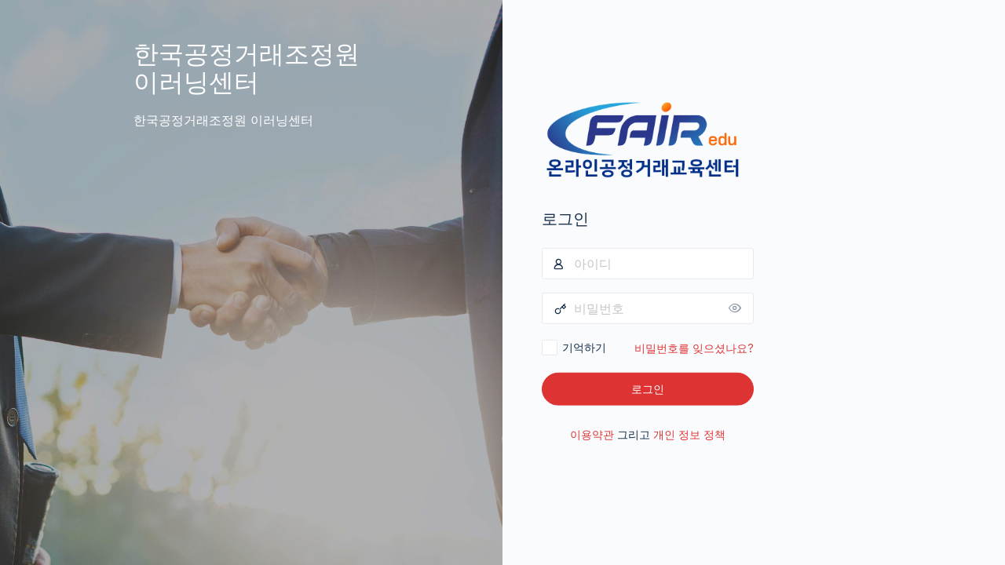

--- FILE ---
content_type: text/html; charset=UTF-8
request_url: http://edu.kofair.or.kr/11-%EC%A7%88%EB%AC%B8-%EA%B5%90%EC%9C%A1%EA%B4%80%EB%A0%A8-%EB%AC%B8%EC%9D%98/?mod=editor&uid=112
body_size: 26646
content:
<!doctype html>
<html lang="ko-KR">
	<head>
		<meta charset="UTF-8">
		<link rel="profile" href="http://gmpg.org/xfn/11">
		<script>!function(e,c){e[c]=e[c]+(e[c]&&" ")+"quform-js"}(document.documentElement,"className");</script>
            <style id="bb_learndash_30_custom_colors">

                
                .learndash-wrapper .bb-single-course-sidebar .ld-status.ld-primary-background {
                    background-color: #e2e7ed !important;
                    color: inherit !important;
                }

                .learndash-wrapper .ld-course-status .ld-status.ld-status-progress.ld-primary-background {
                    background-color: #ebe9e6 !important;
                    color: inherit !important;
                }

                .learndash-wrapper .learndash_content_wrap .wpProQuiz_content .wpProQuiz_button_reShowQuestion:hover {
                    background-color: #fff !important;
                }

                .learndash-wrapper .learndash_content_wrap .wpProQuiz_content .wpProQuiz_toplistTable th {
                    background-color: transparent !important;
                }

                .learndash-wrapper .wpProQuiz_content .wpProQuiz_button:not(.wpProQuiz_button_reShowQuestion):not(.wpProQuiz_button_restartQuiz) {
                    color: #fff !important;
                }

                .learndash-wrapper .wpProQuiz_content .wpProQuiz_button.wpProQuiz_button_restartQuiz {
                    color: #fff !important;
                }

                .wpProQuiz_content .wpProQuiz_results > div > .wpProQuiz_button,
                .learndash-wrapper .bb-learndash-content-wrap .ld-item-list .ld-item-list-item a.ld-item-name:hover,
                .learndash-wrapper .bb-learndash-content-wrap .ld-item-list .ld-item-list-item .ld-item-list-item-preview:hover a.ld-item-name .ld-item-title,
                .learndash-wrapper .bb-learndash-content-wrap .ld-item-list .ld-item-list-item .ld-item-list-item-preview:hover .ld-expand-button .ld-icon-arrow-down,
                .lms-topic-sidebar-wrapper .lms-lessions-list > ol li a.bb-lesson-head:hover,
                .learndash-wrapper .bb-learndash-content-wrap .ld-primary-color-hover:hover,
                .learndash-wrapper .learndash_content_wrap .ld-table-list-item-quiz .ld-primary-color-hover:hover .ld-item-title,
                .learndash-wrapper .ld-item-list-item-expanded .ld-table-list-items .ld-table-list-item .ld-table-list-item-quiz .ld-primary-color-hover:hover .ld-item-title,
                .learndash-wrapper .ld-table-list .ld-table-list-items div.ld-table-list-item a.ld-table-list-item-preview:hover .ld-topic-title,
                .lms-lesson-content .bb-type-list li a:hover,
                .lms-lesson-content .lms-quiz-list li a:hover,
                .learndash-wrapper .ld-expand-button.ld-button-alternate:hover .ld-icon-arrow-down,
                .learndash-wrapper .ld-table-list .ld-table-list-items div.ld-table-list-item a.ld-table-list-item-preview:hover .ld-topic-title:before,
                .bb-lessons-list .lms-toggle-lesson i:hover,
                .lms-topic-sidebar-wrapper .lms-course-quizzes-list > ul li a:hover,
                .lms-topic-sidebar-wrapper .lms-course-members-list .course-members-list a:hover,
                .lms-topic-sidebar-wrapper .lms-course-members-list .bb-course-member-wrap > .list-members-extra,
                .lms-topic-sidebar-wrapper .lms-course-members-list .bb-course-member-wrap > .list-members-extra:hover,
                .learndash-wrapper .ld-item-list .ld-item-list-item.ld-item-lesson-item .ld-item-list-item-preview .ld-item-name .ld-item-title .ld-item-components span,
                .bb-about-instructor h5 a:hover,
                .learndash_content_wrap .comment-respond .comment-author:hover,
                .single-sfwd-courses .comment-respond .comment-author:hover {
                    color: #0066bf !important;
                }

                .learndash-wrapper .learndash_content_wrap #quiz_continue_link,
                .learndash-wrapper .learndash_content_wrap .learndash_mark_complete_button,
                .learndash-wrapper .learndash_content_wrap #learndash_mark_complete_button,
                .learndash-wrapper .learndash_content_wrap .ld-status-complete,
                .learndash-wrapper .learndash_content_wrap .ld-alert-success .ld-button,
                .learndash-wrapper .learndash_content_wrap .ld-alert-success .ld-alert-icon,
                .wpProQuiz_questionList[data-type="assessment_answer"] .wpProQuiz_questionListItem label.is-selected:before,
                .wpProQuiz_questionList[data-type="single"] .wpProQuiz_questionListItem label.is-selected:before,
                .wpProQuiz_questionList[data-type="multiple"] .wpProQuiz_questionListItem label.is-selected:before {
                    background-color: #0066bf !important;
                }

                .wpProQuiz_content .wpProQuiz_results > div > .wpProQuiz_button,
                .wpProQuiz_questionList[data-type="multiple"] .wpProQuiz_questionListItem label.is-selected:before {
                    border-color: #0066bf !important;
                }

                .learndash-wrapper .wpProQuiz_content .wpProQuiz_button.wpProQuiz_button_restartQuiz,
                .learndash-wrapper .wpProQuiz_content .wpProQuiz_button.wpProQuiz_button_restartQuiz:hover,
                #learndash-page-content .sfwd-course-nav .learndash_next_prev_link a:hover,
                .bb-cover-list-item .ld-primary-background {
                    background-color: #0066bf !important;
                }

                
                
                .lms-topic-sidebar-wrapper .ld-secondary-background,
                .i-progress.i-progress-completed,
                .bb-cover-list-item .ld-secondary-background,
                .learndash-wrapper .ld-status-icon.ld-status-complete.ld-secondary-background,
                .learndash-wrapper .ld-status-icon.ld-quiz-complete,
                .ld-progress-bar .ld-progress-bar-percentage.ld-secondary-background {
                    background-color: #1e73be !important;
                }

                .bb-progress .bb-progress-circle {
                    border-color: #1e73be !important;
                }

                .learndash-wrapper .ld-alert-success {
                    border-color: #E7E9EC !important;
                }

                .learndash-wrapper .ld-secondary-in-progress-icon {
                    color: #1e73be !important;
                }

                .learndash-wrapper .bb-learndash-content-wrap .ld-secondary-in-progress-icon {
                    border-left-color: #DEDFE2 !important;
                    border-top-color: #DEDFE2 !important;
                }

                
                
                .learndash-wrapper .ld-item-list .ld-item-list-item.ld-item-lesson-item .ld-item-name .ld-item-title .ld-item-components span.ld-status-waiting,
                .learndash-wrapper .ld-item-list .ld-item-list-item.ld-item-lesson-item .ld-item-name .ld-item-title .ld-item-components span.ld-status-waiting span.ld-icon,
                .learndash-wrapper .ld-status-waiting {
                    background-color: #dd3333 !important;
                }

                
            </style>

			<meta name='robots' content='noindex, nofollow' />

	<!-- This site is optimized with the Yoast SEO Premium plugin v20.4 (Yoast SEO v23.4) - https://yoast.com/wordpress/plugins/seo/ -->
	<title>1:1 질문 교육관련 문의 - 공정거래교육센터</title>
	<meta property="og:locale" content="ko_KR" />
	<meta property="og:type" content="article" />
	<meta property="og:title" content="1:1 질문 교육관련 문의" />
	<meta property="og:description" content="학습지원 교육과정 문의" />
	<meta property="og:url" content="http://211.245.106.120/11-질문-교육관련-문의/" />
	<meta property="og:site_name" content="공정거래교육센터" />
	<meta property="article:modified_time" content="2023-02-22T00:16:38+00:00" />
	<meta name="twitter:card" content="summary_large_image" />
	<script type="application/ld+json" class="yoast-schema-graph">{"@context":"https://schema.org","@graph":[{"@type":"WebPage","@id":"http://211.245.106.120/11-%ec%a7%88%eb%ac%b8-%ea%b5%90%ec%9c%a1%ea%b4%80%eb%a0%a8-%eb%ac%b8%ec%9d%98/","url":"http://211.245.106.120/11-%ec%a7%88%eb%ac%b8-%ea%b5%90%ec%9c%a1%ea%b4%80%eb%a0%a8-%eb%ac%b8%ec%9d%98/","name":"1:1 질문 교육관련 문의 - 공정거래교육센터","isPartOf":{"@id":"http://211.245.106.120/#website"},"datePublished":"2023-02-22T00:12:16+00:00","dateModified":"2023-02-22T00:16:38+00:00","breadcrumb":{"@id":"http://211.245.106.120/11-%ec%a7%88%eb%ac%b8-%ea%b5%90%ec%9c%a1%ea%b4%80%eb%a0%a8-%eb%ac%b8%ec%9d%98/#breadcrumb"},"inLanguage":"ko-KR","potentialAction":[{"@type":"ReadAction","target":["http://211.245.106.120/11-%ec%a7%88%eb%ac%b8-%ea%b5%90%ec%9c%a1%ea%b4%80%eb%a0%a8-%eb%ac%b8%ec%9d%98/"]}]},{"@type":"BreadcrumbList","@id":"http://211.245.106.120/11-%ec%a7%88%eb%ac%b8-%ea%b5%90%ec%9c%a1%ea%b4%80%eb%a0%a8-%eb%ac%b8%ec%9d%98/#breadcrumb","itemListElement":[{"@type":"ListItem","position":1,"name":"Home","item":"http://211.245.106.120/"},{"@type":"ListItem","position":2,"name":"1:1 질문 교육관련 문의"}]},{"@type":"WebSite","@id":"http://211.245.106.120/#website","url":"http://211.245.106.120/","name":"공정거래교육센터","description":"","publisher":{"@id":"http://211.245.106.120/#organization"},"potentialAction":[{"@type":"SearchAction","target":{"@type":"EntryPoint","urlTemplate":"http://211.245.106.120/?s={search_term_string}"},"query-input":{"@type":"PropertyValueSpecification","valueRequired":true,"valueName":"search_term_string"}}],"inLanguage":"ko-KR"},{"@type":"Organization","@id":"http://211.245.106.120/#organization","name":"공정거래교육센터","url":"http://211.245.106.120/","logo":{"@type":"ImageObject","inLanguage":"ko-KR","@id":"http://211.245.106.120/#/schema/logo/image/","url":"http://edu.kofair.or.kr/wp-content/uploads/2023/02/202201201315309760807-2-256872-removebg-preview-1.png","contentUrl":"http://edu.kofair.or.kr/wp-content/uploads/2023/02/202201201315309760807-2-256872-removebg-preview-1.png","width":526,"height":91,"caption":"공정거래교육센터"},"image":{"@id":"http://211.245.106.120/#/schema/logo/image/"}}]}</script>
	<!-- / Yoast SEO Premium plugin. -->



<!-- WordPress KBoard plugin 6.4 - https://www.cosmosfarm.com/products/kboard -->
<link rel="alternate" href="http://211.245.106.120/wp-content/plugins/kboard/rss.php" type="application/rss+xml" title="공정거래교육센터 &raquo; KBoard 통합 피드">
<!-- WordPress KBoard plugin 6.4 - https://www.cosmosfarm.com/products/kboard -->

<link rel='dns-prefetch' href='//211.245.106.120' />
<link rel='dns-prefetch' href='//t1.daumcdn.net' />
<link rel='dns-prefetch' href='//use.fontawesome.com' />
<link rel="alternate" type="application/rss+xml" title="공정거래교육센터 &raquo; 피드" href="http://211.245.106.120/feed/" />
<link rel="alternate" type="application/rss+xml" title="공정거래교육센터 &raquo; 댓글 피드" href="http://211.245.106.120/comments/feed/" />
<script type="text/javascript">
/* <![CDATA[ */
window._wpemojiSettings = {"baseUrl":"https:\/\/s.w.org\/images\/core\/emoji\/15.0.3\/72x72\/","ext":".png","svgUrl":"https:\/\/s.w.org\/images\/core\/emoji\/15.0.3\/svg\/","svgExt":".svg","source":{"concatemoji":"http:\/\/211.245.106.120\/wp-includes\/js\/wp-emoji-release.min.js?ver=6.6.2"}};
/*! This file is auto-generated */
!function(i,n){var o,s,e;function c(e){try{var t={supportTests:e,timestamp:(new Date).valueOf()};sessionStorage.setItem(o,JSON.stringify(t))}catch(e){}}function p(e,t,n){e.clearRect(0,0,e.canvas.width,e.canvas.height),e.fillText(t,0,0);var t=new Uint32Array(e.getImageData(0,0,e.canvas.width,e.canvas.height).data),r=(e.clearRect(0,0,e.canvas.width,e.canvas.height),e.fillText(n,0,0),new Uint32Array(e.getImageData(0,0,e.canvas.width,e.canvas.height).data));return t.every(function(e,t){return e===r[t]})}function u(e,t,n){switch(t){case"flag":return n(e,"\ud83c\udff3\ufe0f\u200d\u26a7\ufe0f","\ud83c\udff3\ufe0f\u200b\u26a7\ufe0f")?!1:!n(e,"\ud83c\uddfa\ud83c\uddf3","\ud83c\uddfa\u200b\ud83c\uddf3")&&!n(e,"\ud83c\udff4\udb40\udc67\udb40\udc62\udb40\udc65\udb40\udc6e\udb40\udc67\udb40\udc7f","\ud83c\udff4\u200b\udb40\udc67\u200b\udb40\udc62\u200b\udb40\udc65\u200b\udb40\udc6e\u200b\udb40\udc67\u200b\udb40\udc7f");case"emoji":return!n(e,"\ud83d\udc26\u200d\u2b1b","\ud83d\udc26\u200b\u2b1b")}return!1}function f(e,t,n){var r="undefined"!=typeof WorkerGlobalScope&&self instanceof WorkerGlobalScope?new OffscreenCanvas(300,150):i.createElement("canvas"),a=r.getContext("2d",{willReadFrequently:!0}),o=(a.textBaseline="top",a.font="600 32px Arial",{});return e.forEach(function(e){o[e]=t(a,e,n)}),o}function t(e){var t=i.createElement("script");t.src=e,t.defer=!0,i.head.appendChild(t)}"undefined"!=typeof Promise&&(o="wpEmojiSettingsSupports",s=["flag","emoji"],n.supports={everything:!0,everythingExceptFlag:!0},e=new Promise(function(e){i.addEventListener("DOMContentLoaded",e,{once:!0})}),new Promise(function(t){var n=function(){try{var e=JSON.parse(sessionStorage.getItem(o));if("object"==typeof e&&"number"==typeof e.timestamp&&(new Date).valueOf()<e.timestamp+604800&&"object"==typeof e.supportTests)return e.supportTests}catch(e){}return null}();if(!n){if("undefined"!=typeof Worker&&"undefined"!=typeof OffscreenCanvas&&"undefined"!=typeof URL&&URL.createObjectURL&&"undefined"!=typeof Blob)try{var e="postMessage("+f.toString()+"("+[JSON.stringify(s),u.toString(),p.toString()].join(",")+"));",r=new Blob([e],{type:"text/javascript"}),a=new Worker(URL.createObjectURL(r),{name:"wpTestEmojiSupports"});return void(a.onmessage=function(e){c(n=e.data),a.terminate(),t(n)})}catch(e){}c(n=f(s,u,p))}t(n)}).then(function(e){for(var t in e)n.supports[t]=e[t],n.supports.everything=n.supports.everything&&n.supports[t],"flag"!==t&&(n.supports.everythingExceptFlag=n.supports.everythingExceptFlag&&n.supports[t]);n.supports.everythingExceptFlag=n.supports.everythingExceptFlag&&!n.supports.flag,n.DOMReady=!1,n.readyCallback=function(){n.DOMReady=!0}}).then(function(){return e}).then(function(){var e;n.supports.everything||(n.readyCallback(),(e=n.source||{}).concatemoji?t(e.concatemoji):e.wpemoji&&e.twemoji&&(t(e.twemoji),t(e.wpemoji)))}))}((window,document),window._wpemojiSettings);
/* ]]> */
</script>
<link rel='stylesheet' id='font-awesome-5-css' href='https://use.fontawesome.com/releases/v5.9.0/css/all.css?ver=5.9.0' type='text/css' media='all' />
<link rel='stylesheet' id='learndash_course_grid_bootstrap-css' href='http://211.245.106.120/wp-content/plugins/learndash-course-grid/assets/css/bootstrap.css?ver=1.7.0' type='text/css' media='all' />
<link rel='stylesheet' id='learndash_course_grid_css-css' href='http://211.245.106.120/wp-content/plugins/learndash-course-grid/assets/css/style.css?ver=1.7.0' type='text/css' media='all' />
<link rel='stylesheet' id='dashicons-css' href='http://211.245.106.120/wp-includes/css/dashicons.min.css?ver=6.6.2' type='text/css' media='all' />
<link rel='stylesheet' id='elusive-css' href='http://211.245.106.120/wp-content/themes/coursemaker-theme-1.6.3.1/inc/plugins/buddyboss-menu-icons/vendor/kucrut/icon-picker/css/types/elusive.css?ver=2.0' type='text/css' media='all' />
<link rel='stylesheet' id='font-awesome-css' href='http://211.245.106.120/wp-content/themes/coursemaker-theme-1.6.3.1/inc/plugins/buddyboss-menu-icons/vendor/kucrut/icon-picker/css/types/font-awesome.css?ver=4.7.0' type='text/css' media='all' />
<link rel='stylesheet' id='foundation-icons-css' href='http://211.245.106.120/wp-content/themes/coursemaker-theme-1.6.3.1/inc/plugins/buddyboss-menu-icons/vendor/kucrut/icon-picker/css/types/foundation-icons.css?ver=3.0' type='text/css' media='all' />
<link rel='stylesheet' id='genericons-css' href='http://211.245.106.120/wp-content/themes/coursemaker-theme-1.6.3.1/inc/plugins/buddyboss-menu-icons/vendor/kucrut/icon-picker/css/types/genericons.css?ver=3.4' type='text/css' media='all' />
<link rel='stylesheet' id='learndash-blocks-css' href='http://211.245.106.120/wp-content/plugins/sfwd-lms/includes/gutenberg/lib/../assets/css/blocks.style.css?ver=1587464238' type='text/css' media='all' />
<link rel='stylesheet' id='tclr-gutenberg-blocks-css' href='http://211.245.106.120/wp-content/plugins/tin-canny-learndash-reporting/src/blocks/dist/blocks.style.build.css?ver=3.6.2' type='text/css' media='all' />
<link rel='stylesheet' id='bb-pro-enqueue-scripts-css' href='http://211.245.106.120/wp-content/plugins/buddyboss-platform-pro/assets/css/index.min.css?ver=2.0.0' type='text/css' media='all' />
<link rel='stylesheet' id='bb-access-control-css' href='http://211.245.106.120/wp-content/plugins/buddyboss-platform-pro/includes/access-control/assets/css/bb-access-control.min.css?ver=2.0.0' type='text/css' media='all' />
<link rel='stylesheet' id='bp-nouveau-css' href='http://211.245.106.120/wp-content/plugins/buddyboss-platform/bp-templates/bp-nouveau/css/buddypress.min.css?ver=2.0.0' type='text/css' media='screen' />
<style id='bp-nouveau-inline-css' type='text/css'>
.list-wrap .bs-group-cover a:before{ background:unset; }
</style>
<link rel='stylesheet' id='bp-nouveau-icons-map-css' href='http://211.245.106.120/wp-content/plugins/buddyboss-platform/bp-templates/bp-nouveau/icons/css/icons-map.css?ver=2.0.0' type='text/css' media='screen' />
<link rel='stylesheet' id='bp-nouveau-bb-icons-css' href='http://211.245.106.120/wp-content/plugins/buddyboss-platform/bp-templates/bp-nouveau/icons/css/bb-icons.css?ver=2.0.0' type='text/css' media='screen' />
<link rel='stylesheet' id='som_lost_password_style-css' href='http://211.245.106.120/wp-content/plugins/frontend-reset-password/assets/css/password-lost.css?ver=6.6.2' type='text/css' media='all' />
<link rel='stylesheet' id='qre-common-css-css' href='http://211.245.106.120/wp-content/plugins/quiz-reporting-extension/assets/dist/css/common.css?ver=3.0.0' type='text/css' media='all' />
<link rel='stylesheet' id='learndash_quiz_front_css-css' href='//211.245.106.120/wp-content/plugins/sfwd-lms/themes/legacy/templates/learndash_quiz_front.min.css?ver=3.0.7.1' type='text/css' media='all' />
<link rel='stylesheet' id='jquery-dropdown-css-css' href='//211.245.106.120/wp-content/plugins/sfwd-lms/assets/css/jquery.dropdown.min.css?ver=3.0.7.1' type='text/css' media='all' />
<link rel='stylesheet' id='learndash-front-css' href='//211.245.106.120/wp-content/plugins/sfwd-lms/themes/ld30/assets/css/learndash.min.css?ver=1.0' type='text/css' media='all' />
<style id='learndash-front-inline-css' type='text/css'>
		.ld-resp-video {
			margin: 1em 0;
			position: relative;
			padding-bottom: 52%;
			padding-top: 30px;
			height: 0;
			overflow: hidden;
		}
		.ld-resp-video iframe,
		.ld-resp-video object,
		.ld-resp-video embed {
			position: absolute;
			top: 0;
			left: 0;
			width: 100%;
			height: 100%;
		}
		@media screen and (max-width: 700px) {
			.ld-resp-video {
				position: relative;
				padding-bottom: 47%;
				padding-top: 30px;
				height: 0;
				overflow: hidden;
			}
		}
		
		.learndash-wrapper .ld-item-list .ld-item-list-item.ld-is-next,
		.learndash-wrapper .wpProQuiz_content .wpProQuiz_questionListItem label:focus-within {
			border-color: #0066bf;
		}

		/*
		.learndash-wrapper a:not(.ld-button):not(#quiz_continue_link):not(.ld-focus-menu-link):not(.btn-blue):not(#quiz_continue_link):not(.ld-js-register-account):not(#ld-focus-mode-course-heading):not(#btn-join):not(.ld-item-name):not(.ld-table-list-item-preview):not(.ld-lesson-item-preview-heading),
		 */

		.learndash-wrapper .ld-breadcrumbs a,
		.learndash-wrapper .ld-lesson-item.ld-is-current-lesson .ld-lesson-item-preview-heading,
		.learndash-wrapper .ld-lesson-item.ld-is-current-lesson .ld-lesson-title,
		.learndash-wrapper .ld-primary-color-hover:hover,
		.learndash-wrapper .ld-primary-color,
		.learndash-wrapper .ld-primary-color-hover:hover,
		.learndash-wrapper .ld-primary-color,
		.learndash-wrapper .ld-tabs .ld-tabs-navigation .ld-tab.ld-active,
		.learndash-wrapper .ld-button.ld-button-transparent,
		.learndash-wrapper .ld-button.ld-button-reverse,
		.learndash-wrapper .ld-icon-certificate,
		.learndash-wrapper .ld-login-modal .ld-login-modal-login .ld-modal-heading,
		#wpProQuiz_user_content a,
		.learndash-wrapper .ld-item-list .ld-item-list-item a.ld-item-name:hover {
			color: #0066bf !important;
		}


		.learndash-wrapper .ld-primary-background,
		.learndash-wrapper .ld-tabs .ld-tabs-navigation .ld-tab.ld-active:after {
			background: #0066bf !important;
		}

		.learndash-wrapper .ld-course-navigation .ld-lesson-item.ld-is-current-lesson .ld-status-incomplete {
			border-color: #0066bf !important;
		}


		.learndash-wrapper .ld-loading::before {
			border-top:3px solid #0066bf !important;
		}

		.learndash-wrapper .wpProQuiz_reviewDiv .wpProQuiz_reviewQuestion li.wpProQuiz_reviewQuestionTarget,
		.learndash-wrapper .ld-button:hover:not(.learndash-link-previous-incomplete):not(.ld-button-transparent),
		#learndash-tooltips .ld-tooltip:after,
		#learndash-tooltips .ld-tooltip,
		.learndash-wrapper .ld-primary-background,
		.learndash-wrapper .btn-join,
		.learndash-wrapper #btn-join,
		.learndash-wrapper .ld-button:not(.ld-js-register-account):not(.learndash-link-previous-incomplete):not(.ld-button-transparent),
		.learndash-wrapper .ld-expand-button,
		.learndash-wrapper .wpProQuiz_content .wpProQuiz_button,
		.learndash-wrapper .wpProQuiz_content .wpProQuiz_button2,
		.learndash-wrapper .wpProQuiz_content a#quiz_continue_link,
		.learndash-wrapper .ld-focus .ld-focus-sidebar .ld-course-navigation-heading,
		.learndash-wrapper .ld-focus .ld-focus-sidebar .ld-focus-sidebar-trigger,
		.learndash-wrapper .ld-focus-comments .form-submit #submit,
		.learndash-wrapper .ld-login-modal input[type='submit'],
		.learndash-wrapper .ld-login-modal .ld-login-modal-register,
		.learndash-wrapper .wpProQuiz_content .wpProQuiz_certificate a.btn-blue,
		.learndash-wrapper .ld-focus .ld-focus-header .ld-user-menu .ld-user-menu-items a,
		#wpProQuiz_user_content table.wp-list-table thead th,
		#wpProQuiz_overlay_close,
		.learndash-wrapper .ld-expand-button.ld-button-alternate .ld-icon {
			background-color: #0066bf !important;
		}


		.learndash-wrapper .ld-focus .ld-focus-header .ld-user-menu .ld-user-menu-items:before {
			border-bottom-color: #0066bf !important;
		}

		.learndash-wrapper .ld-button.ld-button-transparent:hover {
			background: transparent !important;
		}

		.learndash-wrapper .ld-focus .ld-focus-header .sfwd-mark-complete .learndash_mark_complete_button,
		.learndash-wrapper .ld-focus .ld-focus-header #sfwd-mark-complete #learndash_mark_complete_button,
		.learndash-wrapper .ld-button.ld-button-transparent,
		.learndash-wrapper .ld-button.ld-button-alternate,
		.learndash-wrapper .ld-expand-button.ld-button-alternate {
			background-color:transparent !important;
		}

		.learndash-wrapper .ld-focus-header .ld-user-menu .ld-user-menu-items a,
		.learndash-wrapper .ld-button.ld-button-reverse:hover,
		.learndash-wrapper .ld-alert-success .ld-alert-icon.ld-icon-certificate,
		.learndash-wrapper .ld-alert-warning .ld-button:not(.learndash-link-previous-incomplete),
		.learndash-wrapper .ld-primary-background.ld-status {
			color:white !important;
		}

		.learndash-wrapper .ld-status.ld-status-unlocked {
			background-color: rgba(0,102,191,0.2) !important;
			color: #0066bf !important;
		}


		
		.learndash-wrapper #quiz_continue_link,
		.learndash-wrapper .ld-secondary-background,
		.learndash-wrapper .learndash_mark_complete_button,
		.learndash-wrapper #learndash_mark_complete_button,
		.learndash-wrapper .ld-status-complete,
		.learndash-wrapper .ld-alert-success .ld-button,
		.learndash-wrapper .ld-alert-success .ld-alert-icon {
			background-color: #1e73be !important;
		}

		.learndash-wrapper .ld-secondary-color-hover:hover,
		.learndash-wrapper .ld-secondary-color,
		.learndash-wrapper .ld-focus .ld-focus-header .sfwd-mark-complete .learndash_mark_complete_button,
		.learndash-wrapper .ld-focus .ld-focus-header #sfwd-mark-complete #learndash_mark_complete_button,
		.learndash-wrapper .ld-focus .ld-focus-header .sfwd-mark-complete:after {
			color: #1e73be !important;
		}

		.learndash-wrapper .ld-secondary-in-progress-icon {
			border-left-color: #1e73be !important;
			border-top-color: #1e73be !important;
		}

		.learndash-wrapper .ld-alert-success {
			border-color: #1e73be !important;
			background-color: transparent !important;
		}

		
		.learndash-wrapper .ld-alert-warning {
			background-color:transparent;
		}

		.learndash-wrapper .ld-status-waiting,
		.learndash-wrapper .ld-alert-warning .ld-alert-icon {
			background-color: #dd3333 !important;
		}

		.learndash-wrapper .ld-tertiary-color-hover:hover,
		.learndash-wrapper .ld-tertiary-color,
		.learndash-wrapper .ld-alert-warning {
			color: #dd3333 !important;
		}

		.learndash-wrapper .ld-tertiary-background {
			background-color: #dd3333 !important;
		}

		.learndash-wrapper .ld-alert-warning {
			border-color: #dd3333 !important;
		}

		.learndash-wrapper .ld-tertiary-background,
		.learndash-wrapper .ld-alert-warning .ld-alert-icon {
			color:white !important;
		}

		
</style>
<link rel='stylesheet' id='uncannyowl-learndash-toolkit-free-css' href='http://211.245.106.120/wp-content/plugins/uncanny-learndash-toolkit/src/assets/frontend/dist/bundle.min.css?ver=3.7.0.1' type='text/css' media='all' />
<link rel='stylesheet' id='ultp-frontend-css' href='http://211.245.106.120/wp-content/plugins/uncanny-toolkit-pro/src/assets/dist/frontend/bundle.min.css?ver=3.4.4' type='text/css' media='all' />
<link rel='stylesheet' id='quform-css' href='http://211.245.106.120/wp-content/plugins/quform/cache/quform.css?ver=1663905125' type='text/css' media='all' />
<link rel='stylesheet' id='if-menu-site-css-css' href='http://211.245.106.120/wp-content/plugins/if-menu/assets/if-menu-site.css?ver=6.6.2' type='text/css' media='all' />
<link rel='stylesheet' id='ld-content-cloner-css' href='http://211.245.106.120/wp-content/plugins/ld-content-cloner/public/css/ld-content-cloner-public.css?ver=1.0.0' type='text/css' media='all' />
<link rel='stylesheet' id='buddyboss-theme-fonts-css' href='http://211.245.106.120/wp-content/themes/coursemaker-theme-1.6.3.1/assets/fonts/fonts.css?ver=6.6.2' type='text/css' media='all' />
<link rel='stylesheet' id='buddyboss-theme-magnific-popup-css-css' href='http://211.245.106.120/wp-content/themes/coursemaker-theme-1.6.3.1/assets/css/vendors/magnific-popup.min.css?ver=6.6.2' type='text/css' media='all' />
<link rel='stylesheet' id='buddyboss-theme-select2-css-css' href='http://211.245.106.120/wp-content/themes/coursemaker-theme-1.6.3.1/assets/css/vendors/select2.min.css?ver=6.6.2' type='text/css' media='all' />
<link rel='stylesheet' id='buddyboss-theme-css-css' href='http://211.245.106.120/wp-content/themes/coursemaker-theme-1.6.3.1/assets/css/theme.min.css?ver=6.6.2' type='text/css' media='all' />
<link rel='stylesheet' id='buddyboss-theme-buddypress-css' href='http://211.245.106.120/wp-content/themes/coursemaker-theme-1.6.3.1/assets/css/buddypress.min.css?ver=6.6.2' type='text/css' media='all' />
<link rel='stylesheet' id='buddyboss-theme-learndash-css' href='http://211.245.106.120/wp-content/themes/coursemaker-theme-1.6.3.1/assets/css/learndash.min.css?ver=6.6.2' type='text/css' media='all' />
<link rel='stylesheet' id='buddyboss-theme-elementor-css' href='http://211.245.106.120/wp-content/themes/coursemaker-theme-1.6.3.1/assets/css/elementor.min.css?ver=6.6.2' type='text/css' media='all' />
<link rel='stylesheet' id='buddyboss-theme-plugins-css' href='http://211.245.106.120/wp-content/themes/coursemaker-theme-1.6.3.1/assets/css/plugins.min.css?ver=6.6.2' type='text/css' media='all' />
<link rel='stylesheet' id='wp-h5p-xapi-css' href='http://211.245.106.120/wp-content/plugins/tin-canny-learndash-reporting/src/h5p-xapi/wp-h5p-xapi.css?ver=3.6.2' type='text/css' media='all' />
<link rel='stylesheet' id='elementor-icons-css' href='http://211.245.106.120/wp-content/plugins/elementor/assets/lib/eicons/css/elementor-icons.min.css?ver=5.13.0' type='text/css' media='all' />
<link rel='stylesheet' id='elementor-frontend-legacy-css' href='http://211.245.106.120/wp-content/plugins/elementor/assets/css/frontend-legacy.min.css?ver=3.5.3' type='text/css' media='all' />
<link rel='stylesheet' id='elementor-frontend-css' href='http://211.245.106.120/wp-content/plugins/elementor/assets/css/frontend.min.css?ver=3.5.3' type='text/css' media='all' />
<link rel='stylesheet' id='elementor-post-5375-css' href='http://211.245.106.120/wp-content/uploads/elementor/css/post-5375.css?ver=1728282773' type='text/css' media='all' />
<link rel='stylesheet' id='elementor-pro-css' href='http://211.245.106.120/wp-content/plugins/elementor-pro/assets/css/frontend.min.css?ver=3.1.1' type='text/css' media='all' />
<link rel='stylesheet' id='elementor-post-9228-css' href='http://211.245.106.120/wp-content/uploads/elementor/css/post-9228.css?ver=1728284514' type='text/css' media='all' />
<link rel='stylesheet' id='bp-zoom-css' href='http://211.245.106.120/wp-content/plugins/buddyboss-platform-pro/includes/integrations/zoom/assets/css/bp-zoom.min.css?ver=2.0.0' type='text/css' media='all' />
<link rel='stylesheet' id='snc-style-css' href='http://211.245.106.120/wp-content/plugins/tin-canny-learndash-reporting/src/uncanny-articulate-and-captivate/assets/css/style.min.css?ver=3.6.2' type='text/css' media='all' />
<link rel='stylesheet' id='kboard-comments-skin-default-css' href='http://211.245.106.120/wp-content/plugins/kboard-comments/skin/default/style.css?ver=5.3' type='text/css' media='all' />
<link rel='stylesheet' id='kboard-editor-media-css' href='http://211.245.106.120/wp-content/plugins/kboard/template/css/editor_media.css?ver=6.4' type='text/css' media='all' />
<link rel='stylesheet' id='kboard-skin-default-css' href='http://211.245.106.120/wp-content/plugins/kboard/skin/default/style.css?ver=6.4' type='text/css' media='all' />
<link rel='stylesheet' id='kboard-skin-cross-calendar-css' href='http://211.245.106.120/wp-content/plugins/cross-calendar/style.css?ver=6.4' type='text/css' media='all' />
<link rel='stylesheet' id='kboard-skin-discover-faq-css' href='http://211.245.106.120/wp-content/plugins/discover-faq/style.css?ver=6.4' type='text/css' media='all' />
<link rel='stylesheet' id='kboard-skin-leon-download-css' href='http://211.245.106.120/wp-content/plugins/leon-download/style.css?ver=6.4' type='text/css' media='all' />
<link rel='stylesheet' id='google-fonts-1-css' href='https://fonts.googleapis.com/css?family=Roboto%3A100%2C100italic%2C200%2C200italic%2C300%2C300italic%2C400%2C400italic%2C500%2C500italic%2C600%2C600italic%2C700%2C700italic%2C800%2C800italic%2C900%2C900italic%7CRoboto+Slab%3A100%2C100italic%2C200%2C200italic%2C300%2C300italic%2C400%2C400italic%2C500%2C500italic%2C600%2C600italic%2C700%2C700italic%2C800%2C800italic%2C900%2C900italic&#038;display=auto&#038;ver=6.6.2' type='text/css' media='all' />
<script type="text/javascript" src="http://211.245.106.120/wp-includes/js/jquery/jquery.min.js?ver=3.7.1" id="jquery-core-js"></script>
<script type="text/javascript" src="http://211.245.106.120/wp-includes/js/jquery/jquery-migrate.min.js?ver=3.4.1" id="jquery-migrate-js"></script>
<script type="text/javascript" src="http://211.245.106.120/wp-content/plugins/sfwd-lms/includes/gutenberg/lib/../assets/js/frontend.blocks.js?ver=1587464238" id="ldlms-blocks-frontend-js"></script>
<script type="text/javascript" src="http://211.245.106.120/wp-content/plugins/buddyboss-platform/bp-core/js/widget-members.min.js?ver=2.0.0" id="bp-widget-members-js"></script>
<script type="text/javascript" src="http://211.245.106.120/wp-content/plugins/buddyboss-platform/bp-core/js/jquery-query.min.js?ver=2.0.0" id="bp-jquery-query-js"></script>
<script type="text/javascript" src="http://211.245.106.120/wp-content/plugins/buddyboss-platform/bp-core/js/vendor/jquery-cookie.min.js?ver=2.0.0" id="bp-jquery-cookie-js"></script>
<script type="text/javascript" src="http://211.245.106.120/wp-content/plugins/buddyboss-platform/bp-core/js/vendor/jquery-scroll-to.min.js?ver=2.0.0" id="bp-jquery-scroll-to-js"></script>
<script type="text/javascript" src="http://211.245.106.120/wp-content/plugins/quiz-reporting-extension/assets/dist/js/common.js?ver=3.0.0" id="qre-common-js-js"></script>
<script type="text/javascript" id="uncannyowl-learndash-toolkit-free-js-extra">
/* <![CDATA[ */
var UncannyToolkit = {"ajax":{"url":"http:\/\/211.245.106.120\/wp-admin\/admin-ajax.php","nonce":"e3c7e872b7"},"integrity":{"shouldPreventConcurrentLogin":false},"i18n":{"dismiss":"Dismiss","preventConcurrentLogin":"Your account has exceeded maximum concurrent login number.","error":{"generic":"Something went wrong. Please, try again"}},"modals":[]};
/* ]]> */
</script>
<script type="text/javascript" src="http://211.245.106.120/wp-content/plugins/uncanny-learndash-toolkit/src/assets/frontend/dist/bundle.min.js?ver=3.7.0.1" id="uncannyowl-learndash-toolkit-free-js"></script>
<script type="text/javascript" id="ultp-frontend-js-extra">
/* <![CDATA[ */
var UncannyToolkitPro = {"restURL":"http:\/\/211.245.106.120\/wp-json\/uo_toolkit\/v1\/","nonce":"0858b0ef43"};
/* ]]> */
</script>
<script type="text/javascript" src="http://211.245.106.120/wp-content/plugins/uncanny-toolkit-pro/src/assets/dist/frontend/bundle.min.js?ver=3.4.4" id="ultp-frontend-js"></script>
<script type="text/javascript" src="http://211.245.106.120/wp-content/plugins/ld-content-cloner/public/js/ld-content-cloner-public.js?ver=1.0.0" id="ld-content-cloner-js"></script>
<script type="text/javascript" id="wp-h5p-xapi-js-before">
/* <![CDATA[ */
WP_H5P_XAPI_STATEMENT_URL = 'http://211.245.106.120/wp-content/plugins/tin-canny-learndash-reporting/src/h5p-xapi/process-xapi-statement.php?security=79a16291d0';WP_H5P_XAPI_CONTEXTACTIVITY = JSON.parse( '{"id":"http:\/\/211.245.106.120\/11-%ec%a7%88%eb%ac%b8-%ea%b5%90%ec%9c%a1%ea%b4%80%eb%a0%a8-%eb%ac%b8%ec%9d%98\/","definition":{"name":{"en":"1:1 \uc9c8\ubb38 \uad50\uc721\uad00\ub828 \ubb38\uc758 - \uacf5\uc815\uac70\ub798\uad50\uc721\uc13c\ud130"},"moreInfo":"http:\/\/211.245.106.120\/11-%ec%a7%88%eb%ac%b8-%ea%b5%90%ec%9c%a1%ea%b4%80%eb%a0%a8-%eb%ac%b8%ec%9d%98\/"}}' );
/* ]]> */
</script>
<script type="text/javascript" src="http://211.245.106.120/wp-content/plugins/tin-canny-learndash-reporting/src/h5p-xapi/wp-h5p-xapi.js?ver=3.6.2" id="wp-h5p-xapi-js"></script>
<link rel="https://api.w.org/" href="http://211.245.106.120/wp-json/" /><link rel="alternate" title="JSON" type="application/json" href="http://211.245.106.120/wp-json/wp/v2/pages/9228" /><link rel="EditURI" type="application/rsd+xml" title="RSD" href="http://211.245.106.120/xmlrpc.php?rsd" />
<meta name="generator" content="WordPress 6.6.2" />
<link rel='shortlink' href='http://211.245.106.120/?p=9228' />
<link rel="alternate" title="oEmbed (JSON)" type="application/json+oembed" href="http://211.245.106.120/wp-json/oembed/1.0/embed?url=http%3A%2F%2F211.245.106.120%2F11-%25ec%25a7%2588%25eb%25ac%25b8-%25ea%25b5%2590%25ec%259c%25a1%25ea%25b4%2580%25eb%25a0%25a8-%25eb%25ac%25b8%25ec%259d%2598%2F" />
<link rel="alternate" title="oEmbed (XML)" type="text/xml+oembed" href="http://211.245.106.120/wp-json/oembed/1.0/embed?url=http%3A%2F%2F211.245.106.120%2F11-%25ec%25a7%2588%25eb%25ac%25b8-%25ea%25b5%2590%25ec%259c%25a1%25ea%25b4%2580%25eb%25a0%25a8-%25eb%25ac%25b8%25ec%259d%2598%2F&#038;format=xml" />
<!-- Advance Canonical URL (Basic) --><link rel="canonical" content="http://211.245.106.120/11-%EC%A7%88%EB%AC%B8-%EA%B5%90%EC%9C%A1%EA%B4%80%EB%A0%A8-%EB%AC%B8%EC%9D%98/"><!-- Advance Canonical URL -->
	<script>var ajaxurl = 'http://211.245.106.120/wp-admin/admin-ajax.php';</script>

	<style>
.som-password-error-message,
.som-password-sent-message {
	background-color: #2679ce;
	border-color: #2679ce;
}
</style>
<meta name="naver-site-verification" content="77e95a7f820cc2e3dc04bd200f478978ce06d0a5" />


<meta property="og:type" content="website">
<meta property="og:url" content="https://www.kofair.or.kr/edu/">
<meta property="og:title" content="한국공정거래조정원-공정거래교육센터">
<meta property="og:image" content="https://www.kofair.or.kr/edu/wp-content/uploads/2022/09/fair_edu_03.png">
<meta property="og:description" content="한국공정거래조정원 공정거래교육센터">
<meta property="og:site_name" content="한국공정거래조정원-공정거래교육센터">
<meta property="og:locale" content="en_KR">
<!-- 다음의 태그는 필수는 아니지만, 포함하는 것을 추천함 -->
<!-- <meta property="og:image:width" content="1200">
<meta property="og:image:height" content="630"> -->
<!-- Meta Description -->
<meta name="description" content="공정거래교육센터는 주요 6개 분야인 공정거래, 가맹사업거래, 하도급거래, 대규모유통업거래, 약관 및 대리점거래의교육 플랫폼입니다.">

<!-- old -->
<!-- Google tag (gtag.js) --> <script async src="https://www.googletagmanager.com/gtag/js?id=G-NDKYV9R305"></script> <script> window.dataLayer = window.dataLayer || []; function gtag(){dataLayer.push(arguments);} gtag('js', new Date()); gtag('config', 'G-NDKYV9R305'); </script>


<!-- 20240328 -- kofairnews@gmail.com 등록 확인 /  -->
<!-- Google tag (gtag.js) -->
<script async src="https://www.googletagmanager.com/gtag/js?id=G-E1XZVVTRG5"></script>
<script>
  window.dataLayer = window.dataLayer || [];
  function gtag(){dataLayer.push(arguments);}
  gtag('js', new Date());

  gtag('config', 'G-E1XZVVTRG5');
</script>
<!-- Analytics by WP-Statistics v13.0.6 - https://wp-statistics.com/ -->
<meta name="viewport" content="width=device-width, initial-scale=1.0, maximum-scale=1.0, user-scalable=0" /><link rel="icon" href="http://211.245.106.120/wp-content/uploads/2022/09/03_바름이-조정.png" sizes="32x32" />
<link rel="icon" href="http://211.245.106.120/wp-content/uploads/2022/09/03_바름이-조정.png" sizes="192x192" />
<link rel="apple-touch-icon" href="http://211.245.106.120/wp-content/uploads/2022/09/03_바름이-조정.png" />
<meta name="msapplication-TileImage" content="http://211.245.106.120/wp-content/uploads/2022/09/03_바름이-조정.png" />

			<style id="buddyboss_theme-style">
				#site-logo .site-title img {max-height:inherit;}.site-header-container .site-branding {min-width:287px;}#site-logo .site-title .bb-logo img,#site-logo .site-title img.bb-logo,.buddypanel .site-title img {width:287px;}.site-title img.bb-mobile-logo {width:118px;}.footer-loto img {max-width:120px;}.site-header-container #site-logo .bb-logo img,.site-header-container #site-logo .site-title img.bb-logo,.site-title img.bb-mobile-logo {max-height:76px}.sticky-header .site-header {position:fixed;z-index:610;width:100%;}.sticky-header .bp-search-ac-header {position:fixed;}.sticky-header .site-content,body.buddypress.sticky-header .site-content,.bb-buddypanel.sticky-header .site-content,.single-sfwd-quiz.bb-buddypanel.sticky-header .site-content,.single-sfwd-lessons.bb-buddypanel.sticky-header .site-content,.single-sfwd-topic.bb-buddypanel.sticky-header .site-content {padding-top:76px}.sticky-header .site-content {min-height:85vh;}.site-header .site-header-container,.header-search-wrap,.header-search-wrap input.search-field,.header-search-wrap input.search-field-top,.header-search-wrap form.search-form {height:76px;}.sticky-header #comments:before {margin-top:-76px;height:76px;}.sticky-header .bp-feedback.bp-sitewide-notice {top:76px;}@media screen and (max-width:767px) {.bb-mobile-header {height:76px;}}.success { color:#1CD991;}.bg-success,.message.success,ul.bb-choices .bs-styled-radio:checked+label:before,ul.bb-choices .bs-styled-radio:checked+.bb-radio-label:before,div.bp-avatar-status p.success,div.bp-cover-image-status p.success,.buddypress-wrap #group-create-body .bp-cover-image-status p.warning,.bs-bp-container-reg .buddypress-wrap #pass-strength-result.strong,.widget_bp_core_whos_online_widget .item-avatar a .member-status.online,.elementor-widget-wp-widget-bp_core_whos_online_widget .item-avatar a .member-status.online,.elementor-widget-wp-widget-bp_core_members_widget #members-list .item-avatar a .member-status.online,.widget_bp_core_members_widget #members-list .item-avatar a .member-status.online {background-color:#1CD991;}ul.bb-choices .bs-styled-radio:checked+label:before,ul.bb-choices .bs-styled-radio:checked+.bb-radio-label:before,div.bp-avatar-status p.success,div.bp-cover-image-status p.success,.bs-bp-container-reg .buddypress-wrap #pass-strength-result.strong {border-color:#1CD991;}.error,.req,.bb-input-poll .close-link,.tab-container-inner .v-select .dropdown-toggle .clear:hover,#buddypress .custom-homepage-info.info button,#moderation-list td.moderation-block-member .description { color:#EF3E46;}#moderation-list td.moderation-block-member .description {border-color:#EF3E46;}.bg-error,.message.error,.buddypress-wrap .activity-comments .bp-feedback.error,#buddypress #bp-delete-avatar,#buddypress #bp-delete-cover-image,.bs-bp-container-reg #buddypress #signup-form.standard-form div.error,.bs-bp-container-reg .buddypress-wrap #pass-strength-result.short,div#message.error,.login.bb-login #pass-strength-result.short,.login.bb-login #pass-strength-result.bad { background-color:#EF3E46;}.bs-bp-container-reg .buddypress-wrap #pass-strength-result.short,div#message.error,input.error:focus,textarea.error:focus,select.error:focus,.login.bb-login #pass-strength-result.short,.login.bb-login #pass-strength-result.bad {border-color:#EF3E46;}input.error,textarea.error,select.error,.bbp-mfp-zoom-in .bbp-the-content-wrapper div.mce-panel.error,#bbpress-forums .bb-modal.bbp-reply-form .wp-editor-container div.mce-panel.error {background-color:rgba( 239,62,70,0.1 );}input.error,textarea.error,select.error {border-color:rgba( 239,62,70,0.15 );}.warning,.item-header-wrap span.group-visibility.hidden:before {color:#f7ba45;}.bg-warning,.message.warning {background-color:#f7ba45;}.focus,#sitewide-notice button {color:#dd3333;}.bg-focus,.message.focus,#sitewide-notice #message {background-color:#dd3333;}a,.notification-header .mark-read-all,.notification-footer .delete-all {color:#1e73be;}a:hover,.activity-post-avatar:hover,.notification-header .mark-read-all:hover,.notification-footer .delete-all:hover,div.profile_completion_wrap ul.pc_detailed_progress li.incomplete span.section_name a:hover,.bb-document-theater .bb-media-section.bb-media-no-preview .img-section a.download-button:hover,.bb-document-theater .bb-media-section .img-section img > .download-button:hover,.bb-forums .bb-forums__list .bb-forums__item .item-meta .bs-replied > a:hover,.bb-forums .bb-forums__list .bb-forums__item .item-title > a:hover,#buddypress .users-header .gamipress-buddypress-achievements .gamipress-buddypress-achievement-title:hover,#buddypress .users-header .gamipress-buddypress-ranks .gamipress-buddypress-rank-title:hover,.notification-header .mark-read-all:hover {color:#fa741d;}#send-private-message.generic-button a:before,a.subscription-toggle,.button.outline,input[type=button].outline,input[type=submit].outline,.button.outline:hover,.button.outline:focus,.toggle-password,.toggle-password:hover,input[type=button].outline:hover,input[type=submit].outline:hover,.bs-card-forum-details h3 a:hover,#message-threads .bp-message-link:hover .thread-to,span.triangle-play-icon,div.profile_completion_wrap ul.pc_detailed_progress li.incomplete span.section_name a,.bb-document-theater .bb-media-section.bb-media-no-preview .img-section a.download-button,.bb-document-theater .bb-media-section .img-section img > .download-button,div.profile_completion_wrap ul.pc_detailed_progress li.incomplete span.section_name a {color:#1e73be;}.bb-shared-screen svg g {stroke:#1e73be;}.bs-styled-checkbox:checked + label:before,.bs-styled-radio:checked + label:after,.bs-styled-radio:checked + .bb-radio-label:after {background:#1e73be;}.bs-styled-checkbox:checked + label:before,span.triangle-play-icon,.bs-styled-checkbox:checked + label:before {border-color:#1e73be;}input[type="submit"],.button, input[type=button],.bb-radio .bb-radio-help:after {background-color:#1e73be;}.toggle-sap-widgets:hover .cls-1 {fill:#1e73be;}.bb-cover-photo,.bb-cover-photo .progress {background:#607387;}input[type="submit"],a.subscription-toggle,.button.outline,input[type=button].outline,input[type=submit].outline,.button.outline:hover,.button.outline:focus,input[type=button].outline:hover,input[type=submit].outline:hover {border-color:#1e73be;}.header-button.underlined {box-shadow:0 -1px 0 #1e73be inset;}[data-balloon]:after,[data-bp-tooltip]:after {color:#ffffff;}[data-balloon]:after,[data-bp-tooltip]:after {background-color:rgba( 18,43,70,0.95 );}[data-balloon]:before,[data-bp-tooltip]:before {background:no-repeat url("data:image/svg+xml;charset=utf-8,%3Csvg%20xmlns%3D%22http://www.w3.org/2000/svg%22%20width%3D%2236px%22%20height%3D%2212px%22%3E%3Cpath%20fill%3D%22rgba( 18,43,70,0.95 )%22%20transform%3D%22rotate(0)%22%20d%3D%22M2.658,0.000%20C-13.615,0.000%2050.938,0.000%2034.662,0.000%20C28.662,0.000%2023.035,12.002%2018.660,12.002%20C14.285,12.002%208.594,0.000%202.658,0.000%20Z%22/%3E%3C/svg%3E");background-size:100% auto;}[data-balloon][data-balloon-pos='right']:before {background:no-repeat url("data:image/svg+xml;charset=utf-8,%3Csvg%20xmlns%3D%22http://www.w3.org/2000/svg%22%20width%3D%2212px%22%20height%3D%2236px%22%3E%3Cpath%20fill%3D%22rgba( 18,43,70,0.95 )%22%20transform%3D%22rotate(90 6 6)%22%20d%3D%22M2.658,0.000%20C-13.615,0.000%2050.938,0.000%2034.662,0.000%20C28.662,0.000%2023.035,12.002%2018.660,12.002%20C14.285,12.002%208.594,0.000%202.658,0.000%20Z%22/%3E%3C/svg%3E");background-size:100% auto;}[data-balloon][data-balloon-pos='left']:before {background:no-repeat url("data:image/svg+xml;charset=utf-8,%3Csvg%20xmlns%3D%22http://www.w3.org/2000/svg%22%20width%3D%2212px%22%20height%3D%2236px%22%3E%3Cpath%20fill%3D%22rgba( 18,43,70,0.95 )%22%20transform%3D%22rotate(-90 18 18)%22%20d%3D%22M2.658,0.000%20C-13.615,0.000%2050.938,0.000%2034.662,0.000%20C28.662,0.000%2023.035,12.002%2018.660,12.002%20C14.285,12.002%208.594,0.000%202.658,0.000%20Z%22/%3E%3C/svg%3E");background-size:100% auto;}[data-balloon][data-balloon-pos='down']:before {background:no-repeat url("data:image/svg+xml;charset=utf-8,%3Csvg%20xmlns%3D%22http://www.w3.org/2000/svg%22%20width%3D%2236px%22%20height%3D%2212px%22%3E%3Cpath%20fill%3D%22rgba( 18,43,70,0.95 )%22%20transform%3D%22rotate(180 18 6)%22%20d%3D%22M2.658,0.000%20C-13.615,0.000%2050.938,0.000%2034.662,0.000%20C28.662,0.000%2023.035,12.002%2018.660,12.002%20C14.285,12.002%208.594,0.000%202.658,0.000%20Z%22/%3E%3C/svg%3E");background-size:100% auto;}#header-search form,.site-header {background-color:#ffffff;}.primary-menu > li > a,.primary-menu > li > a > i,.site-header #header-aside i,.bb-header-buttons a.button.outline,.primary-menu > .menu-item-has-children:not(.hideshow):after,.site-header .hideshow .more-button > i,.site-header i, .site-header .notification-dropdown i, .site-header .header-search-wrap i,.user-wrap.menu-item-has-children #header-my-account-menu a {color:#939597;}.primary-menu > li > a:hover,.primary-menu > li > a:focus,.primary-menu > li > a:hover > i,.primary-menu a:hover > i,.primary-menu a:focus > i,a.user-link:hover,.site-header #header-aside a.user-link:hover i,.bb-header-buttons a.button.outline:hover {color:#1e73be;}.primary-menu > .current-menu-parent > a,.primary-menu > .current-menu-ancestor > a,.primary-menu > .current-menu-item > a,.primary-menu .current_page_item > a,.primary-menu > .current-menu-parent > a:hover,.primary-menu > .current-menu-ancestor > a:hover,.primary-menu > .current-menu-item > a:hover,.primary-menu .current_page_item > a:hover,.primary-menu .current-menu-item > a > i,.primary-menu .current-menu-item > a:hover > i,.site-header .sub-menu .current-menu-parent > a,.site-header .sub-menu .current-menu-ancestor > a {color:#1e73be;}.site-header .sub-menu a:hover,.site-header .sub-menu a:hover > i,.site-header .sub-menu .current-menu-parent > a,.site-header .sub-menu .current-menu-ancestor > a,.site-header .sub-menu .current-menu-item > a,.site-header .sub-menu .current-menu-item > a > i,.bp-messages-content .actions .message_actions .message_action__list li a:hover,.user-wrap.menu-item-has-children #header-my-account-menu a:hover,.user-wrap.menu-item-has-children #header-my-account-menu a:hover > i {color:#1e73be;}.buddypanel,.panel-head,.bb-mobile-panel-inner,.buddypanel .site-branding {background:#ffffff;}.side-panel-menu a,.side-panel-menu .current-menu-item > i,.buddypanel .bb-toggle-panel,.site-header .bb-toggle-panel,.side-panel-menu i,.bb-mobile-panel-header .user-name,.side-panel-menu .current-menu-item .sub-menu a,.side-panel-menu .current-menu-item .sub-menu i,.bb-mobile-panel-inner .bb-primary-menu a,.site-header .bb-mobile-panel-inner .sub-menu a {color:#639393;}.side-panel-menu a:hover,.buddypanel .bb-toggle-panel:hover,.side-panel-menu a:hover i,.side-panel-menu .current-menu-item .sub-menu a:hover,.side-panel-menu .current-menu-item .sub-menu a:hover i,.bb-mobile-panel-inner .bb-primary-menu a:hover,.site-header .bb-mobile-panel-inner .sub-menu a:hover {color:#1e73be;}.side-panel-menu .current-menu-item > a,.side-panel-menu .current-menu-item > a > i,.side-panel-menu .current-menu-item > a:hover,.side-panel-menu .current-menu-item > a:hover > i,.side-panel-menu .current-menu-parent > a,.side-panel-menu .current-menu-parent > a > i,.side-panel-menu .current-menu-parent > a:hover,.side-panel-menu .current-menu-parent > a:hover > i,.bb-mobile-panel-inner .bb-primary-menu .current-menu-item > a,.bb-mobile-panel-inner .bb-primary-menu .current_page_item > a {color:#1e73be;}.widget ul a,.post-date a,.top-meta a,.top-meta .like-count,.bs-dropdown-wrap .bs-dropdown a,.bb-follow-links a {color:#939597;}.widget ul a:hover,.post-date a:hover,.top-meta a:hover,.top-meta .like-count:hover,.bs-dropdown-wrap .bs-dropdown a:hover,.bb-follow-links a:hover {color:#dd3333;}.bb-footer .widget ul li a,.bb-footer li a,.bb-footer .widget_nav_menu .sub-menu a {color:#939597;}.bb-footer .widget ul li a:hover,.bb-footer li a:hover,.bb-footer .widget_nav_menu .sub-menu a:hover,.bb-footer .footer-menu li a:hover,.bb-footer .footer-socials li a:hover {color:#1e73be;}.bb-footer .widget ul li.current-menu-item a,.bb-footer .widget ul li.current-menu-item a:hover,.bb-footer li.current-menu-item a,.bb-footer li.current-menu-item a:hover {color:#1e73be;}.entry-header .entry-title a,a.user-link,.post-author,.comment-respond .vcard a,.sub-menu span.user-name,.widget.buddypress .bp-login-widget-user-links > div.bp-login-widget-user-link a,.list-title a,.activity-header a,.widget.bp-latest-activities a,#whats-new-form .username,.bb-recent-posts h4 a.bb-title,.widget .item-list .item-title a,.comment-respond .comment-author,.bb-activity-media-wrap .bb-activity-media-elem.document-activity .document-description-wrap .document-detail-wrap {color:#122B46;}.entry-header .entry-title a:hover,.post-author:hover,.comment-respond .vcard a:hover,.widget.buddypress .bp-login-widget-user-links > div.bp-login-widget-user-link a:hover,.list-title a:hover,.activity-header a:hover,.widget.bp-latest-activities a:hover,#whats-new-form .username:hover,.bb-recent-posts h4 a.bb-title:hover,.widget .item-list .item-title a:hover,.comment-respond .comment-author:hover,.bb-activity-media-wrap .bb-activity-media-elem.document-activity .document-action-wrap > a:hover,.bb-activity-media-wrap .bb-activity-media-elem.document-activity .document-action-wrap > a:hover i,.bb-activity-media-wrap .bb-activity-media-elem.document-activity.code-full-view .document-action-wrap .document-action_collapse i,.search-document-list .media-folder_items .media-folder_details__bottom .media-folder_author a:hover,#media-folder-document-data-table .media-folder_items .media-folder_details__bottom .media-folder_author a:hover,.search-document-list .media-folder_items .media-folder_group a:hover,.search-media-list .media-album_modified .media-album_details__bottom .media-album_author a:hover,.search-media-list .media-album_group_name a:hover,.search-document-list .media-folder_items .media-folder_details .media-folder_name:hover,#media-folder-document-data-table .media-folder_items .media-folder_details .media-folder_name:hover,#media-stream.document-parent.group-column #media-folder-document-data-table .media-folder_items .media-folder_group a:hover,.search-media-list .media-album_details .media-album_name:hover,.bb-document-theater .bb-media-section.bb-media-no-preview .img-section a.download-button,.search-results .bp-list li .item-meta a:hover,#bbpress-forums#bbpress-forums .bs-forums-items.list-view .bs-dropdown-wrap .bs-dropdown-wrap-inner > a:hover > i,#bbpress-forums#bbpress-forums .bs-forums-items.list-view .bs-dropdown-wrap .bs-dropdown-wrap-inner > a:hover > span { color:#dd3333;}body,input, textarea, select,.forgetme:hover,.joinbutton:hover,.siginbutton:hover,.post-grid .entry-content,.comment-text,.bb-message-box .message-content,#bs-message-threads p.thread-subject,.bb-document-theater .bb-media-section h3,.widget.widget_display_stats dt,blockquote,.bb-profile-meta span span,body.register .registration-popup.bb-modal {color:#4D5C6D;}.post-grid .entry-content,.post-author-details .author-desc,.show-support p,#bs-message-threads .thread-info p.thread-excerpt,#cover-image-container,.bs-timestamp,#message-threads li .thread-content .excerpt,.widget .widget-title .widget-num-count,.activity-list .activity-item .activity-content .activity-header,.widget.bp-latest-activities .activity-update,.activity-list .activity-item .activity-content .comment-header,.acomment-meta .activity-time-since,.widget_post_author .author-desc-wrap,.widget_bp_core_members_widget #members-list .member_last_visit,.widget.buddypress span.activity,span.bb-pages .bb-total,.normal span:not(.bs-output),.bb-field-counter span:not(.bs-output),.profile-single-meta,ul.bb-profile-fields .bb-label,.bs-item-list.list-view .item-meta,h4.bb-active-order,.bb-secondary-list-tabs h4,.bs-item-list-inner .item-meta,.activity-date,.notification-content,tfoot th,tfoot td,.error-404 .desc,.sub-menu .user-mention,.bb-footer,table caption {color:#0d41a8;}h1, h2, h3, h4, h5, h6,.entry-title,.widget-title,.show-support h6,label {color:#122B46;}.site-title, .site-title a {color:#1e73be;}body,body #main-wrap,.formatted-content {background-color:#FAFBFD;}.bb_processing_overlay {background-color:rgba( 250,251,253,0.8 );}.widget,.post-inner-wrap,.comment-respond {background:#FFFFFF;}.bs-item-list.list-view .bs-item-wrap {background-color:#FFFFFF;}.widget,.post-inner-wrap,.comment-respond,.bs-item-list.list-view .bs-item-wrap,.post-author-details,.widget.widget_bp_profile_completion_widget .profile_completion_wrap .pc_detailed_progress_wrap .single_section_wrap {border-color:#E7E9EC;}.bs-item-list.list-view .bs-item-wrap:not(.no-hover-effect):hover {border-left-color:#FFFFFF;border-right-color:#FFFFFF;border-bottom-color:#FFFFFF;}@media screen and (max-width:1024px) and (min-width:768px) {.side-panel {background-color:#FAFBFD;}}.os-loader,.medium-editor-insert-plugin .medium-insert-buttons .medium-insert-buttons-addons li,.sap-publish-popup,.posts-stream,.posts-stream .inner,.sl-count:after,.sl-count:before,.sl-icon:after,.sl-icon:before,.main-navigation li ul ul,.main-navigation li ul,.header-account-login .pop .bp_components .menupop:not(#wp-admin-bar-my-account) > .ab-sub-wrapper,.header-account-login .pop .links li > .sub-menu,.header-account-login .pop .bp_components .menupop:not(#wp-admin-bar-my-account) > .ab-sub-wrapper:before,.header-account-login .pop .links li > .sub-menu:before,.header-notifications .pop,.header-account-login .pop,#whats-new-header:after,a.to-top,.bbp-forum-data:before {background-color:#FAFBFD;}.footer-widget-area {background-color:#ffffff;}.footer-bottom {background-color:#ffffff;}.login:not(.login-action-lostpassword) .message:not(.reset-pass),.login.login-action-lostpassword .message > .message,.buddypress-wrap .bp-feedback.help .bp-icon,.buddypress-wrap .bp-feedback.info .bp-icon,.widget-error .bp-feedback.help .bp-icon,.widget-error .bp-feedback.info .bp-icon {background-color:#dd3333;} .buddypress-wrap .bp-feedback.loading .bp-icon,.widget-error .bp-feedback.loading .bp-icon {background-color:#f7ba45;}.buddypress-wrap .bp-feedback.success .bp-icon,.widget-error .bp-feedback.success .bp-icon,.bp-feedback.success .bp-icon,.bp-feedback.updated .bp-icon {background-color:#1CD991;}#item-header.groups-header .bp-feedback.bp-feedback.success .bp-icon {color:#1CD991;}.buddypress-wrap .bp-feedback.error .bp-icon,.widget-error .bp-feedback.error .bp-icon,.bp-feedback.error .bp-icon,.bp-feedback.warning .bp-icon,.buddypress-wrap .bp-feedback.warning .bp-icon,.widget-error .bp-feedback.warning .bp-icon,.login #login_error {background-color:#EF3E46;}#item-header.groups-header .bp-feedback.bp-feedback.error .bp-icon {color:#EF3E46;}.login #login_error {border-left-color:#EF3E46;}span.count,.notification-wrap span.count {background-color:#FE6F4B;}a.bbp-topic-reply-link, a.subscription-toggle,#buddypress .action .button,button, .button, input[type=button], input[type=submit], .buddypress .buddypress-wrap .comment-reply-link, .buddypress .buddypress-wrap .generic-button a, .buddypress .buddypress-wrap a.bp-title-button, .buddypress .buddypress-wrap a.button, .buddypress .buddypress-wrap button, .buddypress .buddypress-wrap input[type=button], .buddypress .buddypress-wrap input[type=reset], .buddypress .buddypress-wrap input[type=submit], .buddypress .buddypress-wrap ul.button-nav:not(.button-tabs) li a,button.small, .button.small, input[type=button].small, input[type=submit].small, .buddypress .buddypress-wrap .comment-reply-link.small, .buddypress .buddypress-wrap .generic-button a.small, .buddypress .buddypress-wrap a.bp-title-button.small, .buddypress .buddypress-wrap a.button.small, .buddypress .buddypress-wrap button.small, .buddypress .buddypress-wrap input[type=button].small, .buddypress .buddypress-wrap input[type=reset].small, .buddypress .buddypress-wrap input[type=submit].small, .buddypress .buddypress-wrap ul.button-nav:not(.button-tabs) li a.small,#buddypress .comment-reply-link, #buddypress .generic-button a, #buddypress .standard-form button, #buddypress a.button, #buddypress input[type=button], #buddypress input[type=reset], #buddypress input[type=submit], #buddypress ul.button-nav li a, a.bp-title-button,#buddypress .comment-reply-link.small, #buddypress .generic-button a.small, #buddypress .standard-form button.small, #buddypress a.button.small, #buddypress input[type=button].small, #buddypress input[type=reset].small, #buddypress input[type=submit].small, #buddypress ul.button-nav li a.small, a.bp-title-button.small {border-radius:100px;}.no-results.not-found .search-form .search-submit {border-radius:0 100px 100px 0;}
			</style>
			
			<style id="buddyboss_theme-bp-style">
				#send-private-message.generic-button a:before,#buddypress #members-list .members-meta.action > .generic-button:last-child a,#buddypress #members-list .members-meta.action > .generic-button:last-child button,body #buddypress .bp-list .action .generic-button a,body #buddypress .bp-list .action .generic-button button,#buddypress .action .button.outline,#buddypress a.button.outline,#buddypress a.button.outline:hover,#buddypress input#bp_invites_reset,#buddypress .activity-list .action.activity-meta .button:hover,#buddypress .activity-list .action.activity-meta .button:hover span,#groups-list.bp-list.grid.bb-cover-enabled .item-avatar .generic-button .group-button,#buddypress .only-grid-view .follow-button .follow-button,.groups-header #item-header-content .generic-button .group-button,.mepr-price-menu.custom .mepr-price-box-benefits-item:before,.groups-header #item-header-content .generic-button .group-button:hover,.groups.group-admin #buddypress.buddypress-wrap.bp-single-vert-nav #item-body .bp-navs.group-subnav .selected a,#message-threads li.unread .thread-to:before,.messages-wrapper #compose-personal-li a,.media-privacy .selected,.activity-privacy .selected,.bp-search-results-wrap .view-all-link,.bp-search-results-wrap .view-all-link:hover,.bp-search-results-wrap .view-all-link:focus,.search-results .pagination-links a,#buddypress .generic-button a.outline,#buddypress .activity-lists .action.bp-generic-meta .button,#buddypress .activity-list .action.bp-generic-meta .button,#bbpress-forums .activity-list .action.bp-generic-meta .button,.recording-preview-img:hover span.triangle-play-icon,.activity-list .activity-item .bp-generic-meta.action .unfav:before,.activity-list .activity-item .bp-generic-meta.action .open-close-activity:before,.activity-list .activity-item .bp-generic-meta.action .buddyboss_edit_activity:before,.activity-list .activity-item .bp-generic-meta.action .buddyboss_edit_activity_cancel:before,.bb-activity-media-wrap .bb-activity-media-elem.document-activity .document-action-wrap .document-action_list ul li a:hover,#media-folder-document-data-table .media-folder_items .media-folder_actions .media-folder_action__list ul li a:hover,#bp-media-single-folder .bp-media-header-wrap .media-folder_items .media-folder_action__list ul li a:hover,#media-stream.media .bb-photo-thumb .media-action-wrap .media-action_list ul li a:hover,.bb-activity-media-wrap .bb-activity-media-elem.media-activity .media-action-wrap .media-action_list ul li a:hover,#buddypress .follow-button button.outline,#buddypress .follow-button button.outline:hover,#buddypress .follow-button button.outline:focus,#buddypress .standard-form button.outline,#buddypress .standard-form button.outline:hover {color:#1e73be;}#bbpress-forums#bbpress-forums .bs-forums-items.list-view .bs-dropdown-wrap .bs-dropdown-wrap-inner .bs-dropdown .bbp-admin-links a:hover {color:#1e73be;}#buddypress .activity-lists .action.bp-generic-meta .button:hover,#buddypress .activity-list .action.bp-generic-meta .button:hover,#bbpress-forums .activity-list .action.bp-generic-meta .button:hover,#buddypress .activity-lists .action.bp-generic-meta .button:hover span,#buddypress .activity-list .action.bp-generic-meta .button:hover span,#bbpress-forums .activity-list .action.bp-generic-meta .button:hover span,.activity-list .activity-item .bp-generic-meta.action .unfav:hover:before,#buddypress .only-grid-view .follow-button .follow-button:hover,#groups-list.bp-list.grid.bb-cover-enabled .item-avatar .generic-button .group-button:hover,#certificate_list .bb-certificate-download a:hover,.bp-search-results-wrap .view-all-link:hover,.bp-search-results-wrap .view-all-link:hover:after,.activity-list .activity-item .bp-generic-meta.action .open-close-activity:hover:before,.activity-list .activity-item .bp-generic-meta.action .buddyboss_edit_activity:hover:before,.activity-list .activity-item .bp-generic-meta.action .buddyboss_edit_activity_cancel:hover:before {color:#fa741d;}#buddypress #members-list .members-meta.action > .generic-button:last-child a,#buddypress #members-list .members-meta.action > .generic-button:last-child button,body #buddypress .bp-list .action .generic-button a,body #buddypress .bp-list .action .generic-button button,.buddypress .buddypress-wrap button,.buddypress .buddypress-wrap button:hover,.buddypress .buddypress-wrap button:focus,#buddypress .follow-button button,#buddypress .follow-button button:hover,#buddypress .follow-button button:focus,#buddypress .follow-button button.outline,#buddypress .follow-button button.outline:hover,#buddypress .follow-button button.outline:focus,#buddypress .action .button,#buddypress .action .button.outline,#buddypress a.button.outline,#buddypress a.button.outline:hover,#buddypress input#bp_invites_reset,input:checked+.bb-time-meridian,.groups .bp-single-vert-nav #item-body #subnav .subnav .current a,.groups.group-admin #buddypress.buddypress-wrap.bp-single-vert-nav #item-body .bp-navs.group-subnav .selected a,.groups-header #item-header-content .generic-button .group-button:hover,.groups.group-admin #buddypress.buddypress-wrap.bp-single-vert-nav #item-body .bp-navs.group-subnav .selected a,.group-invites .bp-dir-hori-nav:not(.bp-vertical-navs) #item-body #group-invites-container .subnav li.selected,#buddypress .generic-button a.outline,#buddypress .standard-form button.outline,#buddypress .standard-form button.outline:hover {border-color:#1e73be;}#buddypress .action .button {background:#1e73be;}#buddypress form#whats-new-form #whats-new-submit input[type="submit"],#buddypress #group-settings-form input[type="submit"],#buddypress .standard-form div.submit input,#buddypress input[type=button],#buddypress .comment-reply-link,#buddypress .generic-button a,#buddypress .standard-form button,#buddypress a.button,#buddypress input[type="button"],#buddypress input[type="reset"],#buddypress input[type="submit"],#buddypress ul.button-nav li a,a.bp-title-button,.buddypress .buddypress-wrap button,.buddypress .buddypress-wrap button:hover,.buddypress .buddypress-wrap button:focus,#buddypress .follow-button button,#buddypress .follow-button button:hover,#buddypress .follow-button button:focus,.mepr-price-menu.custom .mepr-price-box-button a,body #buddypress .bp-list .action .generic-button .leave-group,body #buddypress a.export-csv,input:checked+.bb-time-meridian,input:checked+.bb-toggle-slider,.bb-groups-messages-left-inner input:checked + .bp-group-message-slider,.widget_bp_core_login_widget.buddypress #bp-login-widget-form #bp-login-widget-submit.bp-login-btn-active,#item-body #group-invites-container .bp-invites-content #send-invites-editor #bp-send-invites-form .action button#bp-invites-send,#message-threads li.unread .thread-date time:after,.buddypress-wrap .bp-subnavs ul #bp-zoom-switch-type .bb-toggle-switch .bb-toggle-slider {background-color:#1e73be;}.bp-navs ul li a,nav#object-nav a,#buddypress .bp-navs.bb-bp-tab-nav a,.widget.buddypress div.item-options a,body #buddypress .bp-list.members-list .action .generic-button button,body #buddypress .bp-list.members-list .action .generic-button a,.groups.group-admin #buddypress #item-body .bp-navs.group-subnav a,#item-body #group-invites-container .bp-navs.group-subnav a,#buddypress .profile.edit .button-nav a,.groups.group-create .buddypress-wrap .group-create-buttons li a,#page #buddypress #item-body .bp-profile-wrapper #subnav a,#buddypress .bp-settings-container .bp-navs a,#message-threads li .thread-content .thread-subject a,#message-threads li.unread .thread-subject .subject,.avatar-crop-management #avatar-crop-actions a.avatar-crop-cancel,.widget.activity_update .activity-update .activity-time-since,#media-folder-document-data-table .media-folder_items .media-folder_actions .media-folder_action__anchor {color:#939597;}.social-networks-wrap svg path {fill:#939597;}.bb-groups-messages-left-inner .input:focus + .bp-group-message-slider {box-shadow:0 0 1px #1e73be;}.bp-navs ul li a:hover,nav#object-nav a:hover,.buddypress-wrap .bp-navs li:not(.current) a:hover,.buddypress-wrap .bp-navs li:not(.selected) a:hover,#buddypress .bp-navs.bb-bp-tab-nav a:hover,.widget.buddypress div.item-options a:hover,.elementor-widget-wrap div.item-options a:hover,body #buddypress .bp-list.members-list .action .generic-button button:hover,body #buddypress .bp-list.members-list .action .generic-button a:hover,.groups.group-admin #buddypress #item-body .bp-navs.group-subnav a:hover,#item-body #group-invites-container .bp-navs.group-subnav a:hover,#buddypress .profile.edit .button-nav a:hover,#buddypress .bp-search-results-wrapper .bp-navs a:hover,.groups.group-create .buddypress-wrap .group-create-buttons li a:hover,#page #buddypress #item-body .bp-profile-wrapper #subnav a:hover,#buddypress .bp-settings-container .bp-navs a:hover,#message-threads li .thread-content .thread-subject a:hover,#message-threads li.unread .thread-subject .subject:hover,.avatar-crop-management #avatar-crop-actions a.avatar-crop-cancel:hover,.widget.activity_update .activity-update .activity-time-since:hover {color:#dd3333;}.bb-single-album-header .document-breadcrumb li a:hover{color:#fa741d;}.buddypress-wrap .bp-subnavs li.current a,.buddypress-wrap .bp-subnavs li.selected a,#buddypress .bp-navs.bb-bp-tab-nav .current a,#buddypress .bp-navs.bb-bp-tab-nav .selected a,.buddypress-wrap .bp-subnavs li.current a:focus,.buddypress-wrap .bp-subnavs li.selected a:focus,#buddypress .bp-navs.bb-bp-tab-nav .current a:focus,#buddypress .bp-navs.bb-bp-tab-nav .selected a:focus,.buddypress-wrap .bp-subnavs li.current a:hover,.buddypress-wrap .bp-subnavs li.selected a:hover,#buddypress .bp-navs.bb-bp-tab-nav .current a:hover,#buddypress .bp-navs.bb-bp-tab-nav .selected a:hover,.widget.buddypress div.item-options .selected,.widget.buddypress div.item-options .selected:hover,.elementor-widget-wrap div.item-options .selected,.bp-navs ul li.selected a,nav#object-nav .selected > a,.bp-navs ul li.selected a:hover,nav#object-nav .selected > a:hover,#buddypress .bp-search-results-wrapper .bp-navs .current a,#buddypress .bp-search-results-wrapper .bp-navs .selected a,.groups.group-admin #buddypress #item-body .bp-navs.group-subnav .current a,.groups.group-admin #buddypress #item-body .bp-navs.group-subnav .selected a,#item-body #group-invites-container .bp-navs.group-subnav .current a,#item-body #group-invites-container .bp-navs.group-subnav .selected a,#buddypress .profile.edit .button-nav .current a,.groups.group-create .buddypress-wrap .group-create-buttons li.current a,#page #buddypress #item-body .bp-profile-wrapper #subnav .selected a,#buddypress .bp-settings-container .bp-navs .current a,#buddypress .bp-settings-container .bp-navs .selected a,.buddypress-wrap .bp-subnavs ul #bp-zoom-switch-type > a.zoom_active {color:#122B46;}.groups.group-create .buddypress-wrap .group-create-buttons li:not(:last-child) a:after {background-color:#939597;}.buddypress-wrap .bp-subnavs li.current a,.buddypress-wrap .bp-subnavs li.selected a,.widget.buddypress div.item-options .selected,.elementor-widget-wrap div.item-options .selected,.bp-navs ul li.selected a,nav#object-nav .selected > a,body.invites.has-sidebar #buddypress .bp-settings-container .bp-navs .selected a,#buddypress .profile.edit .button-nav .current a {border-bottom-color:#1e73be;}.buddypress-wrap .bp-navs li.current a .count,.buddypress-wrap .bp-navs li.dynamic.current a .count,.buddypress-wrap .bp-navs li.selected a .count,.buddypress_object_nav .bp-navs li.current a .count,.buddypress_object_nav .bp-navs li.selected a .count {background-color:#dd3333;}#buddypress .register-section .visibility-toggle-link,#buddypress .profile.edit .visibility-toggle-link,.widget.widget_bp_groups_widget .item-list .item-title a,.notification-content a,.groups.group-create .buddypress-wrap legend,.groups.group-create .buddypress-wrap label,.thread-to a,.messages-wrapper #inbox-personal-li a,.bp-messages-content #bp-message-thread-list .message-metadata .user-link,.widget.activity_update .activity-update p a:not(.activity-time-since),.bp-messages-content .thread-participants .participants-name a {color:#122B46;}#buddypress .register-section .visibility-toggle-link:hover,#buddypress .profile.edit .visibility-toggle-link:hover,.widget.widget_bp_groups_widget .item-list .item-title a:hover,.notification-content a:hover,.thread-to a:hover,.messages-wrapper #inbox-personal-li a:hover,.bp-messages-content #bp-message-thread-list .message-metadata .user-link:hover,.widget.activity_update .activity-update p a:not(.activity-time-since):hover,.bp-messages-content .thread-participants .participants-name a:hover {color:#dd3333;}#header-cover-image,.bs-group-cover a:after {background-color:#607387;}.buddypress-wrap .bp-feedback,.bs-meta-bp_group_description,.meeting-item-table .meeting-item .meeting-item-col .meeting-link,.bb-profile-meta .bs-meta-bp_group_description span span,.profile-single-meta .bs-meta-bp_group_description span span,.profile-item-header .bs-meta-bp_group_description span span,#buddypress table.profile-fields tr td.data,.buddypress-wrap .bp-feedback,#buddypress .bb-bp-settings-content label,.groups.group-admin #buddypress #item-body #group-settings-form label,.group-description,#media-folder-document-data-table .media-folder_items .media-folder_details .media-folder_name,.bp-zoom-group-show-instructions .bb-group-zoom-settings-container .bb-field-wrap label {color:#4D5C6D;}.buddypress-wrap .bp-pagination,.ld-course-list-content .pagination,#buddypress span.activity,.activity-comments-items .activity-comment-text,#buddypress table.profile-fields tr td.label,#buddypress .bb-bp-settings-content .bp-help-text,#buddypress .bb-bp-settings-content .notification-settings th,#item-body #group-invites-container .bp-invites-content .item-meta .group-inviters li,.activity-list .activity-item .activity-content .activity-header,.widget.bp-latest-activities .activity-update,.activity-list .activity-item .activity-content .comment-header,.acomment-meta .activity-time-since,.widget_bp_core_members_widget #members-list .member_last_visit,.widget.buddypress span.activity,.bb-profile-meta,.bb-profile-card,.bb-profile-card .bb-field-description,.profile-single-meta,ul.bb-profile-fields .bb-label,.activity-item-header .item p,.activity-item-footer .like-count,.activity-item-footer .comment-count,.activity-comments-items .item-meta,.activity-date,.activity-list .activity-item .activity-header .time-since,.activity-list .activity-item .activity-header .activity-time-since:before,.bb-bp-messages-single #bp-message-thread-list .message-metadata time,.notification-content,.buddypress-wrap .current-visibility-level,.bb-sort-by-date,.bp-list li .item-meta,.bp-list li .meta,.groups.group-create .buddypress-wrap .group-create-buttons li span,.buddypress-wrap .item-list.groups-list .item-meta,.group-members-wrap.only-grid-view,.buddypress-wrap .bp-list li .last-activity,.buddypress-wrap .bp-list li .member-type,#message-threads li .thread-date,.bp-messages-content #bp-message-thread-list .message-metadata time,.bp-single-message-content .bp-message-content-wrap p.joined,#buddypress .single-headers .item-meta span,.buddypress-wrap .item-header-wrap .bp-title,#buddypress .bb-bp-invites-content .invite-info,#buddypress .bb-bp-invites-content label,.bp_ld_report_table_wrapper .bp_ld_report_table thead th,.widget.activity_update .activity-update p {color:#0d41a8;}.groups.group-create .buddypress-wrap .group-create-buttons li:not(:last-child) span:after {background-color:#0d41a8;}body.buddypress article.page > .entry-header .entry-title,body #buddypress div#item-header-cover-image h2,.groups.group-create .buddypress-wrap .bp-invites-content #members-list .list-title,#item-body #group-invites-container .bp-invites-content .list-title,.bp-messages-content .thread-participants,#buddypress .profile.edit > #profile-edit-form fieldset .editfield legend {color:#122B46;}nav#object-nav,#buddypress .bp-navs.bb-bp-tab-nav,.groups.group-admin #buddypress #item-body .bp-navs.group-subnav,#item-body #group-invites-container .bp-navs.group-subnav,.bp-nouveau-activity-form-placeholder- #whats-new-avatar,.activity-update-form #whats-new-avatar,#item-body > div.profile p.bp-feedback,.groups.group-create .buddypress-wrap #group-create-tabs,.groups.group-create .buddypress-wrap #drag-drop-area,#create-group-form div#header-cover-image,#page #buddypress #item-body .bp-profile-wrapper #subnav,#buddypress .bp-settings-container .bp-navs,#buddypress.bp-single-vert-nav.bp-vertical-navs .bp-wrap nav#object-nav.vertical,#buddypress .activity-update-form .bpfb_form_container .bpfb_actions_container {background-color:#FBFBFC;}#buddypress .activity-list.bp-list .activity-item,#cover-image-container,#members-list.item-list .list-wrap,.item-list.groups-list .list-wrap,.item-list.bp-search-results-list .list-wrap,#item-body > div.profile,.activity-update-form #whats-new-textarea textarea,.bb-bp-settings-container,.buddypress-wrap .bp-feedback,#item-body #group-invites-container,#buddypress .custom-homepage-info.info {background:#FFFFFF;}#whats-new-form-placeholder,#whats-new-form,.activity-anonymous-options,.buddypress-wrap .bp-tables-user,.meeting-item-container,#buddypress .groups-manage-members-list .item-list > li,#item-body #group-invites-container .bp-invites-content .item-list > li,.messages-wrapper,.bp-messages-content #bp-message-thread-list li,.groups.group-create .buddypress-wrap,.groups.group-create .buddypress-wrap .bp-invites-content #members-list li,.bp-profile-wrapper,.bp-settings-container,#friend-list.item-list .list-wrap,.zoom-meeting-block,.media.document-parent,.bb-activity-media-wrap .bb-activity-media-elem.document-activity,#group-settings-form #request-list li,.reply-edit #bbpress-forums .bbp-reply-form .bbp-form .bbp-form .bbp-the-content-wrapper,.reply-edit #bbpress-forums .bbp-reply-form .bbp-form .bbp-form #whats-new-attachments,.reply-edit #bbpress-forums .bbp-reply-form .bbp-form .bbp-form #whats-new-toolbar,.topic-edit #bbpress-forums .bbp-topic-form .bbp-form .bbp-the-content-wrapper,.topic-edit #bbpress-forums .bbp-topic-form .bbp-form #whats-new-attachments,.topic-edit #bbpress-forums .bbp-topic-form .bbp-form #whats-new-toolbar {background-color:#FFFFFF;}@media screen and (max-width:640px) {#buddypress .bp-settings-container .bp-navs a {color:#1e73be;}}@media screen and (min-width:768px) {.groups.group-create .buddypress-wrap #group-create-tabs.tabbed-links .group-create-buttons li.current {background-color:#FFFFFF;}}#buddypress .activity-list.bp-list .activity-item,.activity-anonymous-options,#cover-image-container,.meeting-item-container,.meeting-item-table .meeting-item-header,.meeting-item-table .meeting-item,.single-meeting-item-table .single-meeting-item,.meeting-item-container .load-more,#members-list.item-list .list-wrap,.item-list.groups-list .list-wrap,.item-list.bp-search-results-list .list-wrap,#item-body > div.profile,#whats-new-form-placeholder,#whats-new-form,.bb-bp-settings-container,#buddypress .bp-navs.bb-bp-tab-nav,.profile.public .bp-widget:not(:last-child),.buddypress-wrap .bp-feedback,#item-body #group-invites-container,#item-body #group-invites-container .bp-navs.group-subnav,nav#object-nav,.groups.group-admin #buddypress #item-body .bp-navs.group-subnav,.bp-avatar-nav ul,.bp-avatar-nav ul.avatar-nav-items li.current,#buddypress .groups-manage-members-list .item-list > li,#item-body #group-invites-container .bp-invites-content .item-list > li,#item-body #group-invites-container .bp-invites-content .item-list > li:last-child,#buddypress .custom-homepage-info.info,#item-body > div.profile p.bp-feedback,.messages-wrapper,.bb-bp-messages-single #bp-message-thread-list li,#bp-message-thread-list > li:first-child,.groups.group-create .buddypress-wrap,.groups.group-create .buddypress-wrap #group-create-tabs,.groups.group-create .buddypress-wrap #drag-drop-area,.groups.group-create .buddypress-wrap .bp-invites-content #members-list li,.bp-profile-wrapper,.profile-loop-header,.buddypress-wrap .profile.public .profile-group-title,.buddypress-wrap.bp-dir-hori-nav:not(.bp-vertical-navs) nav:not(.tabbed-links),#buddypress .only-grid-view.button-wrap.member-button-wrap.footer-button-wrap,#buddypress .only-grid-view.button-wrap.member-button-wrap.footer-button-wrap > .friendship-button,#page #buddypress #item-body .bp-profile-wrapper #subnav,.bp-settings-container,#buddypress .bp-settings-container .bp-navs,.bp-messages-head,.single.messages.view .bp-messages-nav-panel,.messages.compose .bp-messages-nav-panel,.bp-messages-content #bp-message-thread-list li:first-child,#friend-list.item-list .list-wrap,body:not(.group-admin):not(.group-invites) .buddypress-wrap .group-subnav.tabbed-links ul.subnav,body:not(.group-admin):not(.group-invites) .buddypress-wrap .user-subnav.tabbed-links ul.subnav,body:not(.group-admin):not(.group-invites) .buddypress-wrap .group-subnav.tabbed-links ul.subnav li.selected,body:not(.group-admin):not(.group-invites) .buddypress-wrap .user-subnav.tabbed-links ul.subnav li.selected,body:not(.group-admin):not(.group-invites) .buddypress-wrap.bp-vertical-navs .group-subnav.tabbed-links ul.subnav li.selected,body:not(.group-admin):not(.group-invites) .buddypress-wrap.bp-vertical-navs .user-subnav.tabbed-links ul.subnav li.selected,.groups.group-create .buddypress-wrap #group-create-tabs.tabbed-links .group-create-buttons li.current,.bp-messages-content #bp-message-thread-list,.zoom-meeting-block,.bb-media-container,.media-folder-document-filters,#media-folder-document-data-table .media-folder_items,.bb-activity-media-wrap .bb-activity-media-elem.document-activity,.media.document-parent,#group-settings-form #request-list li,.reply-edit #bbpress-forums .bbp-reply-form .bbp-form .bbp-form .bbp-the-content-wrapper,.reply-edit #bbpress-forums .bbp-reply-form .bbp-form .bbp-form #whats-new-attachments,.reply-edit #bbpress-forums .bbp-reply-form .bbp-form .bbp-form #whats-new-toolbar,.topic-edit #bbpress-forums .bbp-topic-form .bbp-form .bbp-the-content-wrapper,.topic-edit #bbpress-forums .bbp-topic-form .bbp-form #whats-new-attachments,.topic-edit #bbpress-forums .bbp-topic-form .bbp-form #whats-new-toolbar,.bp-step-nav-main .bp-step-nav ul,.bp-step-nav-main .bp-step-nav li.selected > a {border-color:#E7E9EC;}.buddypress-wrap .bp-tables-report {box-shadow:0 0 0 1px #E7E9EC;}.messages-screen,.buddypress-wrap nav#object-nav.horizontal.group-nav-tabs ul li.selected a,.buddypress-wrap nav#object-nav.horizontal.user-nav-tabs ul li.selected a {border-left-color:#E7E9EC;}.buddypress-wrap nav#object-nav.horizontal.group-nav-tabs ul li.selected a,.buddypress-wrap nav#object-nav.horizontal.user-nav-tabs ul li.selected a {border-right-color:#E7E9EC;}.bp-avatar-nav ul.avatar-nav-items li.current {border-bottom-color:#FFFFFF;}#item-body > div.profile h2.screen-heading,#buddypress .profile.edit .button-nav,.widget.buddypress div.item-options {border-bottom-color:#E7E9EC;}@media screen and (max-width:768px) {.messages-screen > .flex .bp-messages-content {border-color:#E7E9EC;}}@media screen and (min-width:46.8em) {.bp-single-vert-nav .bp-wrap:not(.bp-fullwidth-wrap) {background-color:#FFFFFF;}.bp-single-vert-nav .bp-wrap:not(.bp-fullwidth-wrap) {border-color:#E7E9EC;}#buddypress.bp-single-vert-nav.bp-vertical-navs .bp-wrap nav#object-nav.vertical {border-right-color:#E7E9EC;}}.login-split {background-image:url(http://211.245.106.120/wp-content/uploads/2022/09/handasd.jpg);background-size:cover;background-position:50% 50%;}@media( min-width:992px ) {body.buddypress.register.login-split-page .login-split .split-overlay,body.buddypress.activation.login-split-page .login-split .split-overlay {opacity:0.3;}}@media( min-width:992px ) {body.buddypress.register.login-split-page .login-split > div {color:#FFFFFF;}}body.buddypress.register .register-section-logo img,body.buddypress.activation .activate-section-logo img {width:255px;}body.register.buddypress,body.register.buddypress .site,body.activate.buddypress {background-color:#FAFBFD;}body.register.buddypress #primary,body.register.buddypress #primary label,.bs-bp-container-reg #buddypress #signup-form.standard-form label,.bs-bp-container-reg #buddypress #signup-form.standard-form legend,body.buddypress.register article.page > .entry-header .entry-title,body.buddypress.activation article.bp_activate .entry-header h1,body.buddypress.activation article.bp_activate label {color:#122B46;}body.buddypress.register .register-section-logo a,.bs-bp-container-reg a {color:#dd3333;}body.buddypress.register .register-section-logo a:hover,.bb-password-wrap a.bb-toggle-password:hover,.bs-bp-container-reg a:hover {color:#dd9933;}body.buddypress.register #buddypress input[type="submit"],body.buddypress.activation #buddypress input[type="submit"] {background-color:#dd3333;}body.buddypress.register #buddypress input[type="submit"]:hover,body.buddypress.activation #buddypress input[type="submit"]:hover {background-color:#dd9933;}.buddypress-wrap nav#object-nav.horizontal.group-nav-tabs ul li.selected,.buddypress-wrap nav#object-nav.horizontal.user-nav-tabs ul li.selected {background-color:#FAFBFD;}.buddypress-wrap nav#object-nav.horizontal.group-nav-tabs ul li.selected a,.buddypress-wrap nav#object-nav.horizontal.user-nav-tabs ul li.selected a,body:not(.group-admin):not(.group-invites) .buddypress-wrap .group-subnav.tabbed-links ul.subnav li.selected,body:not(.group-admin):not(.group-invites) .buddypress-wrap .user-subnav.tabbed-links ul.subnav li.selected,.buddypress-wrap .user-subnav.tabbed-links ul.subnav li.selected {border-bottom-color:#FAFBFD;}
			</style>
			
			<style id="buddyboss_theme-learndash-style">
				.learndash-wrapper .ld-status.ld-status-complete,.learndash-wrapper .ld-course-status .ld-status.ld-status-complete,.bb-cover-list-item .ld-status-complete.ld-secondary-background,.learndash-wrapper .bb-ld-status .ld-status.ld-status-complete,.learndash-wrapper .bb-ld-info-bar .ld-breadcrumbs .ld-status.ld-status-complete,.learndash-wrapper .ld-alert-success .ld-button,.learndash-wrapper .ld-alert-success .ld-alert-icon.ld-icon,.wpProQuiz_content .wpProQuiz_addToplist .wpProQuiz_addToplistMessage,.wpProQuiz_modal_window #wpProQuiz_user_content .wpProQuiz_answerCorrect {background-color:#1CD991;}.leardash-course-status-completed {color:#1CD991;}.wpProQuiz_modal_window table th[style="color:green;"],.wpProQuiz_modal_window table td[style="color:green;"] {color:#1CD991 !important;}.learndash-wrapper .ld-alert-success {border-color:#1CD991;}.bb-assignments-list .bb-icon-close-circle {color:#EF3E46;}.wpProQuiz_modal_window table th[style="color:red;"],.wpProQuiz_modal_window table td[style="color:red;"] {color:#EF3E46 !important;}.wpProQuiz_modal_window #wpProQuiz_user_content .wpProQuiz_answerIncorrect,#content li.wpProQuiz_questionListItem.wpProQuiz_answerIncorrect {border-color:#EF3E46;}.learndash-wrapper .ld-alert-warning .ld-button {background-color:#f7ba45;}.learndash-wrapper .ld-alert-warning {border-color:#f7ba45; }.learndash-wrapper .wpProQuiz_content .wpProQuiz_addToplist {border-color:#dd3333;}.learndash-wrapper .bb-ld-tabs #learndash-course-content {top:-118px;}.wpProQuiz_content .wpProQuiz_results .quiz_continue_link a#quiz_continue_link {background: #1e73be;}.learndash-wrapper .ld-progress .ld-progress-bar .ld-progress-bar-percentage,.wpProQuiz_content .wpProQuiz_reviewDiv .wpProQuiz_reviewQuestion > ol li.wpProQuiz_reviewQuestionTarget,.wpProQuiz_content .wpProQuiz_reviewDiv .wpProQuiz_reviewQuestion > ol li.wpProQuiz_reviewQuestionTarget.wpProQuiz_reviewQuestionSolved,.wpProQuiz_content .wpProQuiz_reviewDiv .wpProQuiz_reviewQuestion > ol li.wpProQuiz_reviewQuestionTarget.wpProQuiz_reviewQuestionReview,.wpProQuiz_content .wpProQuiz_box > ol li.wpProQuiz_reviewQuestionTarget,.wpProQuiz_content .wpProQuiz_box > ol li.wpProQuiz_reviewQuestionTarget.wpProQuiz_reviewQuestionSolved,.wpProQuiz_content .wpProQuiz_box > ol li.wpProQuiz_reviewQuestionTarget.wpProQuiz_reviewQuestionReview,.wpProQuiz_content .wpProQuiz_results > div > .wpProQuiz_button[name="restartQuiz"],.wpProQuiz_content .wpProQuiz_resultTable table tr:nth-child(2) td:first-child:before,.wpProQuiz_sending dd.course_progress div.course_progress_blue,.bb-single-course-sidebar .btn-join,.bb-single-course-sidebar #btn-join,.bb-single-course-sidebar a.btn-advance,.btn-join,#btn-join,.ld-progress-bar .ld-progress-bar-percentage,.wpProQuiz_content .wpProQuiz_results > div > .wpProQuiz_button[name="restartQuiz"],.wpProQuiz_content .wpProQuiz_resultTable table tr:nth-child(2) td:first-child:before,.wpProQuiz_sending dd.course_progress div.course_progress_blue,.lms-topic-sidebar-progress .course-progress-bar,.bb-sfwd-aside.bb-dark-theme .lms-lesson-item.current > a .i-progress.i-progress-completed,.bb-sfwd-aside.bb-dark-theme .lms-topic-item.current > a .i-progress.i-progress-completed,.bb-sfwd-aside.bb-dark-theme .lms-quiz-item.current .i-progress.i-progress-completed,.wpProQuiz_content ul.wpProQuiz_questionList[data-type='matrix_sort_answer'] li ul.wpProQuiz_maxtrixSortCriterion li.wpProQuiz_sortStringItem.ui-sortable-helper,.wpProQuiz_content .wpProQuiz_matrixSortString .wpProQuiz_sortStringList.ui-sortable li.wpProQuiz_sortStringItem.ui-sortable-helper,.i-progress.i-progress-completed,.learndash-wrapper .learndash_content_wrap .learndash_mark_complete_button,.learndash-wrapper .ld-breadcrumbs .ld-status.ld-status-progress,.learndash-wrapper .ld-progress .ld-progress-bar .ld-progress-bar-percentage,.learndash-wrapper .ld-tabs .ld-tabs-navigation .ld-tab.ld-active:after,.learndash-wrapper .wpProQuiz_content .wpProQuiz_button,.learndash-wrapper .wpProQuiz_content .wpProQuiz_button2,.learndash-wrapper .wpProQuiz_content .wpProQuiz_button:hover,.learndash-wrapper .wpProQuiz_content .wpProQuiz_button2:hover,.learndash-wrapper .ld-file-upload .ld-file-upload-form .ld-button,.learndash-wrapper .ld-status-icon.ld-quiz-complete,.wpProQuiz_content .wpProQuiz_questionList[data-type='essay'] form input[type=file] + label,.learndash-wrapper .wpProQuiz_content input[type=radio].wpProQuiz_questionInput.bbstyled:checked + span:after,.learndash-wrapper .wpProQuiz_content input[type=checkbox].wpProQuiz_questionInput.bbstyled:checked + span,.learndash-wrapper #ld-profile .ld-item-search .ld-item-search-fields .ld-item-search-submit .ld-button,.learndash-wrapper .wpProQuiz_content .wpProQuiz_time_limit .wpProQuiz_progress,.ld-modal.ld-login-modal .ld-login-modal-form input[type='submit'],.learndash-wrapper .ld-button,#learndash-page-content .sfwd-course-nav .learndash_next_prev_link a:hover,.wpProQuiz_questionList[data-type="assessment_answer"] .wpProQuiz_questionListItem label.is-selected:before,.wpProQuiz_questionList[data-type="single"] .wpProQuiz_questionListItem label.is-selected:before,.wpProQuiz_questionList[data-type="multiple"] .wpProQuiz_questionListItem label.is-selected:before,.learndash-wrapper .bb-ld-status .ld-status.ld-status-progress {background-color: #1e73be;}.learndash-wrapper .ld-status-icon.ld-status-complete {background-color: #1e73be !important;}.group_courses ul.courses-group-list .bp-learndash-progress-bar progress::-moz-progress-bar {background-color: #1e73be;}.learndash-complete .ld-item-list-item-expanded .ld-table-list-items .ld-table-list-item .ld-table-list-item-quiz .ld-quiz-complete,.group_courses ul.courses-group-list .bp-learndash-progress-bar progress::-webkit-progress-value {background-color: #1e73be;}.wpProQuiz_content .wpProQuiz_button2,.wpProQuiz_content .wpProQuiz_results > div > .wpProQuiz_button,.bb_progressbar_label,.wpProQuiz_content .wpProQuiz_questionList[data-type='essay'] form input[type=submit],.lms-topic-sidebar-wrapper .lms-links ul li a,.lms-topic-sidebar-wrapper .lms-links ul li a:hover,.learndash-wrapper a,.learndash-wrapper .ld-tabs .ld-tabs-navigation .ld-tab.ld-active,#learndash-page-content .ld-focus-comments .ld-expand-button.ld-button-alternate,#learndash-page-content .ld-focus-comments .ld-comment-avatar .ld-comment-avatar-author a.ld-comment-permalink,#learndash-page-content .ld-focus-comments .form-submit #submit,.learndash-wrapper .ld-secondary-in-progress-icon,.widget_ldcoursenavigation .learndash-wrapper .ld-course-navigation-actions .ld-expand-button.ld-button-alternate,.ld-sidebar-widgets li.widget .widgettitle a {color: #1e73be;}.wpProQuiz_content .wpProQuiz_button2,.wpProQuiz_content .wpProQuiz_results > div > .wpProQuiz_button,.wpProQuiz_content .wpProQuiz_results > div > .wpProQuiz_button[name="restartQuiz"]:hover,.wpProQuiz_content .wpProQuiz_questionList[data-type='essay'] form input[type=submit],.wpProQuiz_content ul.wpProQuiz_questionList[data-type='matrix_sort_answer'] li ul.wpProQuiz_maxtrixSortCriterion li.wpProQuiz_sortStringItem.ui-sortable-helper,.wpProQuiz_content .wpProQuiz_matrixSortString .wpProQuiz_sortStringList.ui-sortable li.wpProQuiz_sortStringItem.ui-sortable-helper,.bb-progress .bb-progress-circle,.bb-sfwd-aside.bb-dark-theme .bb-progress .bb-progress-circle,.lms-topic-sidebar-wrapper .lms-links ul li a,.learndash-wrapper .wpProQuiz_content input[type=checkbox].wpProQuiz_questionInput.bbstyled:checked + span,.learndash-wrapper .wpProQuiz_content .wpProQuiz_questionListItem label.is-selected,.learndash-wrapper .wpProQuiz_content .wpProQuiz_questionListItem label:focus-within,#learndash-page-content .ld-focus-comments .comment .ld-comment-avatar > img,#learndash-page-content .ld-focus-comments .form-submit #submit,.wpProQuiz_questionList[data-type="multiple"] .wpProQuiz_questionListItem label.is-selected:before {border-color: #1e73be;}.bb-course-video-overlay .bb-course-play-btn:hover:after {border-color: transparent transparent transparent#1e73be;}.learndash-wrapper #ld-profile .ld-status-icon.ld-status-in-progress {border-right-color:#1e73be;}.learndash-wrapper #ld-profile .ld-status-icon.ld-status-in-progress {border-bottom-color:#1e73be;}.learndash-wrapper a.subscription-toggle {border-bottom-color:#1e73be !important;}.learndash-wrapper .ld-loading::before {border-top-color:#1e73be;}.quiz_progress_container #quiz_shape_progress {stroke:#1e73be;}.lms-topic-sidebar-wrapper {background-color:#FAFBFD;}.ld-modal.ld-login-modal.ld-can-register .ld-login-modal-register {background-color:#1e73be;}.bb-quiz-list .bb-quiz-icon g {stroke:#4D5C6D;}.widget_ldcourseinfo #ld_course_info > h4 {stroke:#0d41a8;}.learndash-wrapper .ld-item-list-item-expanded .ld-table-list-items .ld-table-list-item .ld-table-list-item-quiz .ld-item-title,.learndash-wrapper .ld-table-list .ld-table-list-items div.ld-table-list-item a.ld-table-list-item-preview .ld-topic-title:before,.learndash-wrapper .ld-table-list .ld-table-list-items div.ld-table-list-item a.ld-table-list-item-preview .ld-topic-title,.learndash-wrapper .learndash_content_wrap .ld-table-list-item-quiz .ld-item-title,.learndash-wrapper .ld-item-list .ld-item-list-item.ld-item-lesson-item .ld-item-list-item-preview .ld-item-details .ld-icon-arrow-down,.learndash-wrapper .ld-item-list .ld-item-list-item.ld-item-lesson-item .ld-item-list-item-preview .ld-item-name .ld-item-title .lms-is-locked-ico i,.learndash-wrapper .ld-item-list .ld-item-list-item .ld-item-name,.learndash-wrapper .ld-item-list .ld-item-list-item.ld-item-lesson-item .ld-item-list-item-preview .ld-item-name .ld-item-title .ld-item-components span,.bb-type-list li a,.lms-quiz-list li a,.learndash_next_prev_link a,#buddypress ul.courses-group-list .course-link a.button,.learndash-wrapper .ld-pagination .ld-pages a,.learndash-wrapper #ld-profile .ld-item-list-item-expanded .ld-table-list .ld-table-list-item-preview .ld-table-list-title a {color:#939597;}.bb-type-list li a:hover,.lms-quiz-list li a:hover,.learndash_next_prev_link a:hover,#buddypress ul.courses-group-list .course-link a.button:hover,.learndash-wrapper .ld-pagination .ld-pages a:hover,.learndash-wrapper #ld-profile .ld-item-list-item-expanded .ld-table-list .ld-table-list-item-preview .ld-table-list-title a:hover,.learndash-wrapper .ld-item-list .ld-item-list-item a.ld-item-name:hover,#certificate_list .bb-certificate-title a:hover {color:#dd3333;}.bb-courses-directory .bp-navs .selected .count {background-color:#dd3333;}.bb-lesson-head,.bb-about-instructor h5 a,.bb_profile_course_wrapper a,#quiz_progress_details p a,.lms-topic-sidebar-wrapper .lms-lessions-list > ol li a.bb-lesson-head,.lms-topic-sidebar-wrapper .lms-course-quizzes-list > ul li a,.learndash_course_content .bb-lessons-list li a.bb-lesson-head,.learndash_course_content .bb-quiz-list a,.bb-type-list.bb-lms-list-inside a,.bb-quiz-list a,.lms-header-instructor .bb-about-instructor h5 a,.lms-topic-sidebar-wrapper .lms-course-members-list .course-members-list a,.lms-topic-sidebar-wrapper .group-exec-list a .lms-group-lead span:first-child,.lms-topic-sidebar-wrapper .lms-group-flag .lms-group-heading a span,.lms-topic-sidebar-wrapper .course-group-list a,.learndash-wrapper .bb-ld-info-bar .ld-breadcrumbs .ld-breadcrumbs-segments span a,.bb-course-meta strong a,.learndash-wrapper .ld-alert .ld-alert-content a,#certificate_list .bb-certificate-date {color:#122B46;}.learndash-wrapper .ld-table-list .ld-table-list-items div.ld-table-list-item a.ld-table-list-item-preview:hover .ld-topic-title:before,.learndash-wrapper .ld-item-list-item-expanded .ld-table-list-items .ld-table-list-item .ld-table-list-item-quiz .ld-table-list-item-preview:hover .ld-item-title,.learndash-wrapper .ld-table-list .ld-table-list-items div.ld-table-list-item a.ld-table-list-item-preview:hover .ld-topic-title,.learndash-wrapper .learndash_content_wrap .ld-table-list-item-quiz:hover .ld-item-title,.learndash-wrapper .ld-item-list .ld-item-list-item .ld-item-list-item-preview:hover .ld-item-details .ld-expand-button .ld-icon,.learndash-wrapper .ld-item-list .ld-item-list-item.ld-item-lesson-item .ld-item-list-item-preview:hover .ld-item-name .ld-item-title .ld-item-components span,.learndash-wrapper .ld-item-list .ld-item-list-item .ld-item-list-item-preview:hover a.ld-item-name .ld-item-title,.bb-course-meta strong a:hover,#page .bb-course-title a:hover,.bb-lesson-head:hover,.bb-about-instructor h5 a:hover,.bb_profile_course_wrapper a:hover,#quiz_progress_details p a:hover,.lms-topic-sidebar-wrapper .lms-lessions-list > ol li a.bb-lesson-head:hover,.lms-topic-sidebar-wrapper .lms-course-quizzes-list > ul li a:hover,.learndash_course_content .bb-lessons-list li a.bb-lesson-head:hover,.learndash_course_content .bb-quiz-list a:hover,.bb-type-list.bb-lms-list-inside a:hover,.bb-quiz-list a:hover,.group_courses ul.courses-group-list .course-name a:hover,.lms-header-instructor .bb-about-instructor h5 a:hover,.lms-topic-sidebar-wrapper .lms-course-members-list .course-members-list a:hover,.lms-topic-sidebar-wrapper .group-exec-list a:hover .lms-group-lead span:first-child,.lms-topic-sidebar-wrapper .lms-group-flag .lms-group-heading a:hover span,.lms-topic-sidebar-wrapper .course-group-list a:hover,.learndash-wrapper .bb-ld-info-bar .ld-breadcrumbs .ld-breadcrumbs-segments span a:hover,.bb-course-meta strong a:hover,.learndash-wrapper .ld-alert .ld-alert-content a:hover {color:#dd3333;}.bb-course-categories,.bb-single-course-sidebar h4,.lms-topic-sidebar-instructor .bb-about-instructor > h4,.lms-topic-sidebar-course-navigation .ld-course-navigation .course-entry-title,.lms-topic-sidebar-wrapper .ld-item-list-section-heading .ld-lesson-section-heading,.learndash-wrapper .ld-item-list.ld-lesson-list .ld-lesson-section-heading,.learndash-wrapper #ld-profile .ld-profile-summary .ld-profile-card .ld-profile-heading,.learndash-wrapper #ld-profile .ld-profile-summary .ld-profile-stats .ld-profile-stat strong,.learndash-wrapper #ld-profile .ld-progress-label,.bb-course-footer,.learndash-wrapper .ld-login-modal .ld-login-modal-form label,.learndash-wrapper .ld-login-modal .ld-login-modal-login .ld-modal-heading {color:#122B46;}.learndash-wrapper .ld-expand-button,.learndash-wrapper .ld-course-status .ld-status.ld-status-progress,.single-sfwd-courses .learndash-wrapper .ld-progress .ld-progress-stats,.wpProQuiz_content .wpProQuiz_catOverview span.wpProQuiz_catName,.bp-feedback.ld-feedback {color:#4D5C6D;}.bb-course-meta,.bb-about-instructor .bb-author-meta,.wpProQuiz_content .wpProQuiz_listItem > .wpProQuiz_header + span,.wpProQuiz_content .wpProQuiz_results .wpProQuiz_quiz_time,.bb_progressbar_points,.wpProQuiz_content .wpProQuiz_catOverview span.wpProQuiz_catPercent,.bb-single-course-sidebar .bb-button-wrap .bb-course-type,.widget_ldcourseinfo #ld_course_info > h4,.group_courses ul.courses-group-list .bp-learndash-progress-bar-percentage,.wpProQuiz_content .wpProQuiz_results .wpProQuiz_graded_points,.lms-topic-sidebar-progress .course-completion-rate,.lms-topic-sidebar-progress .ld-progress-steps,.lms-header-instructor .bb-about-instructor .bb-about-instructor-date,.bb-lesson-head .bb-lesson-topics-count,#learndash-page-content .sfwd-course-nav .sfwd-course-expire i,.bb-type-list.bb-lms-list-inside li > a .bb-lms-title:before,.bb-quiz-list-container .bb-quiz-list .bb-quiz-topic-status-wrap span.flex-1:before,.lms-topic-sidebar-wrapper .lms-group-flag .lms-group-heading > span,.lms-topic-sidebar-wrapper .group-exec-list a .lms-group-lead span:last-child,.learndash-wrapper .ld-progress .ld-progress-stats,.bb-course-items .ld-progress-stats,.ld-course-list-items .ld-progress-stats,.bb-learndash-wrapper.bb-course-item-wrap .ld-progress-stats,.group_courses .ld-progress-stats,.course-lesson-count,.bb-course-items .bb-course-excerpt,body.buddypress .buddypress-wrap .group_courses .bb-course-excerpt,.learndash-wrapper .ld-file-upload .ld-file-upload-form .ld-file-input+label span,.learndash-wrapper .ld-pagination,.learndash-wrapper .ld-table-list .ld-table-list-header .ld-table-list-lesson-details,.learndash-wrapper #ld-profile .ld-item-search .ld-closer,.learndash-wrapper #ld-profile .ld-item-search .ld-item-search-name > label,.learndash-wrapper #ld-profile .ld-item-search .ld-item-search-fields .ld-reset-button,.learndash-wrapper #ld-profile .ld-table-list .ld-table-list-items .ld-table-list-column,.learndash-wrapper #ld-profile .ld-profile-summary .ld-profile-stats .ld-profile-stat span,.learndash-wrapper #ld-profile .ld-table-list .ld-table-list-header .ld-table-list-columns .ld-table-list-column,.learndash-wrapper .ld-table-list .ld-table-list-header,.learndash-wrapper #ld-profile .ld-item-list-item-expanded .ld-table-list-header,.ld-course-list-content .ld-course-list-items .bb-course-excerpt,.learndash-wrapper .ld-login-modal .ld-login-modal-login .ld-modal-text,#certificate_list .bb-certificate-title span,#certificate_list .bb-certificate-date span {color:#0d41a8;}.lms-header-instructor .bb-about-instructor .bb-about-instructor-date:before {background-color:#0d41a8;}.thumbnail-container,.bb-learndash-banner {background-color:#607387;}.group_courses ul.courses-group-list li.item-entry .item-avatar > a {background:#607387;}.wpProQuiz_content .wpProQuiz_quiz .wpProQuiz_response {background-color:#FBFBFC;}.wpProQuiz_modal_window #wpProQuiz_user_content .wpProQuiz_response,.wpProQuiz_modal_window #wpProQuiz_user_content .wpProQuiz_questionList {background-color:#FBFBFC !important;}.wpProQuiz_modal_window #wpProQuiz_user_content .wpProQuiz_questionList {border-color:#E7E9EC !important;}.bb-course-items .bb-cover-list-item,#learndash-page-content,.wpProQuiz_content .wpProQuiz_questionList li.wpProQuiz_questionListItem,.wpProQuiz_content .wpProQuiz_catOverview span,.wpProQuiz_content .wpProQuiz_addToplist,.bb-course-preview-content,.bp-feedback.ld-feedback,.group_courses ul.courses-group-list li.item-entry .list-wrap,.bb-about-instructor > .bb-grid,#certificate_list .bb-certificate-wrap {background-color:#FFFFFF;}.wpProQuiz_content .wpProQuiz_questionList[data-type='single'] li.wpProQuiz_questionListItem,.wpProQuiz_content .wpProQuiz_questionList[data-type='multiple'] li.wpProQuiz_questionListItem,.wpProQuiz_content .wpProQuiz_questionList.ui-sortable li.wpProQuiz_questionListItem,.wpProQuiz_content .wpProQuiz_questionList[data-type='essay'] form,.wpProQuiz_content .wpProQuiz_quiz .wpProQuiz_response,.lms-topic-sidebar-wrapper .lms-links,.bb-courses-directory .grid-filters,.bb-courses-directory .bp-navs,.bb_profile_course_wrapper,#quiz_progress_details > p,.bp-feedback.ld-feedback,.group_courses ul.courses-group-list li.item-entry .list-wrap,.wpProQuiz_content ul.wpProQuiz_questionList[data-type='matrix_sort_answer'] li table td,.lms-topic-sidebar-wrapper .lms-course-quizzes-list .lms-course-quizzes-heading,.lms-topic-sidebar-wrapper .lms-course-members-list .lms-course-sidebar-heading,.lms-topic-sidebar-progress .course-progress-wrap,.bb-about-instructor > .bb-grid,.bb-course-items .bb-cover-list-item,.ld-course-list-items .bb-cover-list-item,.wpProQuiz_content .wpProQuiz_reviewDiv,#certificate_list .bb-certificate-wrap {border-color:#E7E9EC;}.learndash-wrapper .ld-status-unlocked,.learndash-wrapper .ld-course-status .ld-status.ld-status-progress,.single-sfwd-courses .learndash-wrapper .ld-progress .ld-progress-bar{background-color:#E7E9EC;}.wpProQuiz_content .wpProQuiz_addToplist {border-top-color:#E7E9EC;}#learndash-page-content,.wpProQuiz_content .wpProQuiz_catOverview li {border-bottom-color:#E7E9EC;}#learndash-tooltips .ld-tooltip {background-color:#122b46;color:#ffffff;}#learndash-tooltips .ld-tooltip:after{background-color:#122b46;}.learndash-wrapper .ld-alert-warning .ld-button {background-color:#f7ba45;}.learndash-wrapper .ld-alert-warning {border-color:#f7ba45;}.learndash-wrapper .ld-alert-warning {background-color:rgba( 247,186,69,0.1 );}.bb-single-course-sidebar a.btn-advance,.learndash-wrapper .bb-single-course-sidebar .ld-status,.learndash-wrapper .learndash_content_wrap .learndash_mark_complete_button,.learndash-wrapper .ld-button,.learndash-wrapper .wpProQuiz_content .wpProQuiz_button, .learndash-wrapper .wpProQuiz_content .wpProQuiz_button2,.bb-single-course-sidebar .btn-join, .bb-single-course-sidebar #btn-join,.lms-topic-sidebar-course-navigation a.course-entry-link {border-radius:100px;}.learndash_next_prev_link a.next-link, .learndash_next_prev_link span.next-link {border-radius:0 100px 100px 0;}.learndash_next_prev_link a.prev-link, .learndash_next_prev_link span.prev-link {border-radius:100px 0 0 100px;}
			</style>
			
			<style id="buddyboss_theme-plugins-style">
				#cs-content.cs-content .x-alert.x-alert-success,.edd-page .edd-alert-success,.entry-content .edd-alert-success,.nf-form-wrap .nf-response-msg,.entry-content .wpforms-confirmation-container-full,.wpforms-confirmation-container-full {background-color:#1CD991;}#cs-content.cs-content .x-alert.x-alert-success .close,#cs-content .x-pricing-table .x-pricing-column-info ul>li [class*="x-icon-"] {color:#1CD991;}#cs-content.cs-content .x-alert.x-alert-success,#cs-content .x-pricing-table [class*="x-icon-"]:before,.edd-page .edd-alert-success,.entry-content .edd-alert-success,.nf-form-wrap .nf-response-msg,.entry-content .wpforms-confirmation-container-full,.wpforms-confirmation-container-full {border-color:#1CD991;}div.wpcf7-validation-errors,div.wpcf7-mail-sent-ng,.use-floating-validation-tip span.wpcf7-not-valid-tip,#cs-content.cs-content .x-alert.x-alert-danger,.edd-page .edd-alert-error,.entry-content .edd-alert-error,.gform_wrapper form div.validation_error,.nf-form-wrap .nf-after-form-content .nf-error-msg,.field-wrap.nf-error .ninja-forms-field,div.wpforms-container-full .wpforms-form .wpforms-field input.wpforms-error, div.wpforms-container-full .wpforms-form .wpforms-field textarea.wpforms-error, div.wpforms-container-full .wpforms-form .wpforms-field select.wpforms-error {border-color:#EF3E46;}.use-floating-validation-tip span.wpcf7-not-valid-tip,span.wpcf7-not-valid-tip,#cs-content.cs-content .x-alert.x-alert-danger .close,.nf-field-container .nf-error-msg,div.wpforms-container-full .wpforms-form label.wpforms-error,div.wpforms-container-full .wpforms-form .wpforms-required-label {color:#EF3E46;}div.wpcf7-validation-errors,div.wpcf7-mail-sent-ng,#cs-content.cs-content .x-alert.x-alert-danger,.edd-page .edd-alert-error,.entry-content .edd-alert-error,.gform_wrapper form div.validation_error,.nf-form-wrap .nf-after-form-content .nf-error-msg {background-color:#EF3E46;}.edd-submit.button.blue,#edd-purchase-button,.edd-submit,[type=submit].edd-submit,.edd-submit.button.blue:hover,#edd-purchase-button:hover,.edd-submit:hover,[type=submit].edd-submit:hover {background:#1e73be;}.edd_download_inner .edd_download_buy_button .edd_purchase_submit_wrapper a.edd-add-to-cart,.edd_download_inner .edd_download_buy_button .edd_purchase_submit_wrapper a.edd_go_to_checkout,.edd_download_inner .edd_download_buy_button [type=submit].edd-add-to-cart.edd-submit {color:#1e73be;}.edd_download_inner .edd_download_buy_button .edd_purchase_submit_wrapper a.edd-add-to-cart:hover,.edd_download_inner .edd_download_buy_button .edd_purchase_submit_wrapper a.edd_go_to_checkout:hover,.edd_download_inner .edd_download_buy_button [type=submit].edd-add-to-cart.edd-submit:hover,.gfield_radio input[type=radio]:checked + label:after,.gfield_radio input[type=radio]:checked + .bb-radio-label:after,.gfield_checkbox input[type=checkbox]:checked + label:before {background-color:#1e73be;}.edd_download_inner .edd_download_buy_button .edd_purchase_submit_wrapper a.edd-add-to-cart:hover,.edd_download_inner .edd_download_buy_button .edd_purchase_submit_wrapper a.edd_go_to_checkout:hover,.edd_download_inner .edd_download_buy_button [type=submit].edd-add-to-cart.edd-submit:hover,.gfield_checkbox input[type=checkbox]:checked + label:before {border-color:#1e73be;}
			</style>
			
        <style id="buddyboss_theme-custom-style">

        a.bb-close-panel i {top:21px;}
        </style>
            <style id="buddyboss_theme-elementor-style">
                .bb-la .slick-arrow i {color:#1e73be;}.bb-tabs__run ul.slick-dots .slick-active button,.bb-tabs__run .slick-arrow:hover,.tabs-wrapper--style1 a.bb-tabs__link,.bb-gallery ul.slick-dots li.slick-active button {background-color:#1e73be;}.tabs-wrapper--style2 a.bb-tabs__link,.tabs-wrapper--style2 .slick-current .bb-tabs__nav-index,.tabs-wrapper--style1 .bb-tabs__nav.bb-tabs__active-outline .slick-current .bb-tabs__nav-title,.tabs-wrapper--style1 .bb-tabs__nav.bb-tabs__active-underline .slick-current .bb-tabs__nav-title {border-color:#1e73be;}.bb-members,.bb-activity,.bb-forums,.bb-members-extra,.bb-activity-extra,.bb-forums-extra,.bb-dash-grid,.profile_bit.skin-linear .progress_container,.profile_bit.skin-linear .profile_bit__details,.bb-activity #buddypress .activity-lists.bp-list .activity-item,.bb-forums__list > li,.bb-dash-grid__block:after {border-color:#E7E9EC;}.profile_bit__heading .progress-num,.profile_bit__heading .progress-label,.progress_bit__data-num {color:#122B46;}.progress_bit__data-remark,.progress_bit__data-num > span {color:#0d41a8;}.elementor-button {background-color:#1e73be;}#content .elementor-widget-container li.product .price, #content .wp-block-woocommerce-handpicked-products li.product .price, #content .wp-block-woocommerce-product-category li.product .price, #content .wp-block-woocommerce-product-new li.product .price, #content .wp-block-woocommerce-product-on-sale li.product .price, #content .wp-block-woocommerce-product-top-rated li.product .price, #content .wp-block-woocommerce-products-by-attribute li.product .price, #content .wp-block-woocommerce-product-best-sellers li.product .price,.bb-activity #buddypress .activity-lists .action.bp-generic-meta .button,.bb-dash-grid__body .bb-dash-grid__ico i {color:#1e73be;}.elementor-headline--style-highlight svg path {stroke:#FE6F4B;}.elementor-posts div.elementor-post__excerpt p,.elementor-cta--skin-classic .elementor-cta__content-item.elementor-cta__description,div.elementor-widget-blockquote blockquote,.elementor-counter div.elementor-counter-title,.elementor-price-table .elementor-price-table__period,.bb-dash-grid__info {color:#4D5C6D;}.elementor-price-list-description,.elementor-posts div.elementor-post__meta-data,.elementor-testimonial__title,.elementor-widget-reviews .elementor-testimonial__title,.elementor-testimonial-wrapper div.elementor-testimonial-job,.bb-activity .activity-content .activity-state a.activity-state-likes .like-text {color:#0d41a8;}.elementor-post__title a,.elementor-price-table .elementor-price-table__currency,.elementor-price-table .elementor-price-table__integer-part,.elementor-price-table .elementor-price-table__fractional-part,.elementor-cta--skin-classic .elementor-cta__content-item.elementor-cta__title,.elementor-testimonial__name,.elementor-widget-reviews .elementor-testimonial__name,.elementor-blockquote__author,.elementor-counter div.elementor-counter-number-wrapper,.elementor-testimonial-wrapper div.elementor-testimonial-name,.elementor-accordion .elementor-tab-title,.elementor-toggle .elementor-tab-title,.elementor-icon-box-title {color:#122B46;}.elementor-post__title a:hover {color:#dd3333;}#content .elementor-widget-container ul.products li.product .onsale, #content .wp-block-woocommerce-handpicked-products ul.products li.product .onsale, #content .wp-block-woocommerce-product-category ul.products li.product .onsale, #content .wp-block-woocommerce-product-new ul.products li.product .onsale, #content .wp-block-woocommerce-product-on-sale ul.products li.product .onsale, #content .wp-block-woocommerce-product-top-rated ul.products li.product .onsale, #content .wp-block-woocommerce-products-by-attribute ul.products li.product .onsale, #content .wp-block-woocommerce-product-best-sellers ul.products li.product .onsale,div.elementor-price-table__ribbon-inner {background-color:#FE6F4B;}.elementor-widget-progress .elementor-progress-wrapper.progress-info div.elementor-progress-bar,.elementor-element.elementor-button-info a.elementor-button {background-color:#dd3333;}div.elementor-alert.elementor-alert-info {color:#dd3333;}div.elementor-alert.elementor-alert-info {border-color:rgba( 221,51,51,0.3 );}div.elementor-alert.elementor-alert-info {background-color:rgba( 221,51,51,0.1 );}.elementor-widget-progress .elementor-progress-wrapper.progress-success div.elementor-progress-bar,.elementor-element.elementor-button-success a.elementor-button {background-color:#1CD991;}div.elementor-alert.elementor-alert-success {color:#1CD991;}div.elementor-alert.elementor-alert-success {border-color:rgba( 28,217,145,0.3 );}div.elementor-alert.elementor-alert-success {background-color:rgba( 28,217,145,0.1 );}.elementor-widget-progress .elementor-progress-wrapper.progress-warning div.elementor-progress-bar,.elementor-element.elementor-button-warning a.elementor-button {background-color:#f7ba45;}div.elementor-alert.elementor-alert-warning {color:#f7ba45;}div.elementor-alert.elementor-alert-warning {border-color:rgba( 247,186,69,0.3 );}div.elementor-alert.elementor-alert-warning {background-color:rgba( 247,186,69,0.1 );}.elementor-widget-progress .elementor-progress-wrapper.progress-danger div.elementor-progress-bar,.elementor-element.elementor-button-danger a.elementor-button {background-color:#EF3E46;}div.elementor-alert.elementor-alert-danger {color:#EF3E46;}div.elementor-alert.elementor-alert-danger {border-color:rgba( 239,62,70,0.3 );}div.elementor-alert.elementor-alert-danger {background-color:rgba( 239,62,70,0.1 );}.elementor-button,.elementor-button.elementor-size-xs,.elementor-button.elementor-size-md,.elementor-button.elementor-size-lg,.elementor-button.elementor-size-xl,.bb-la__link a,.bb-fa__link a,.profile_bit_action a.profile_bit_action__link,.bb-la-activity-btn a.bb-la-activity-btn__link,.bb-forums-activity-btn a.bb-forums-activity-btn__link {border-radius:100px;}
            </style>
            		<style type="text/css" id="wp-custom-css">
			@font-face {
    font-family: 'NanumSquareRound';
    src: url('https://cdn.jsdelivr.net/gh/projectnoonnu/noonfonts_two@1.0/NanumSquareRound.woff') format('woff');
    font-weight: normal;
    font-style: normal;
}
  
body, div, p, span, ul, li, table, tr, td { 
	 font-family: 'NanumSquareRound', sans-serif;
}

@font-face {
    font-family: 'Eoe_Zno_EB';
    src: url('https://cdn.jsdelivr.net/gh/projectnoonnu/noonfonts_eight@1.0/Eoe_Zno_EB.woff') format('woff');
    font-weight: normal;
    font-style: normal;
}
}
h1, h2, a span {font-family: 'Eoe_Zno_EB', sans-serif;
}

/* Heading */
.elementor-element-2c90a3e .elementor-widget-heading h1.elementor-heading-title{
	font-family:'Eoe_Zno_EB';
}

/* Heading */
.elementor-element-3054765 .elementor-widget-heading h1.elementor-heading-title{
	font-family:'Eoe_Zno_EB';
}

/* Heading */
.elementor-element-fa8ff40 .elementor-widget-heading h1{
	font-family:'Eoe_Zno_EB';
}


/* Heading */
.elementor-element-1033a0d .elementor-widget-heading h1{
	font-family:'Eoe_Zno_EB';
}

.primary-menu > li > a {
font-weight: bold;
color: #000;  
}

/*블로그*/
/* Italic Tag */
.author-box-share-wrap .bb-share i{
	display:none;
}
/* Heading */
#main .page-header h1{
	font-family:NanumSquareRound, sans-serif;
}

/* Widget Title */
#secondary .widget h2{
	font-family:NanumSquareRound, sans-serif;
}

/*main navigation 220906 Ella*/
li.menu-item::after {
    display: none !important;
}
li.menu-item>a {
    font-size: 1rem;
    padding: 0 10px;
}

@media(min-width: 768px){
.footer-copyright-wrap{
position: relative;
}
ul#menu-footer-menu{    position: absolute;
    top: 0;
    right: 0;
}
}

/*강의*/
.ld-course-list-items .bb-course-title a{
	font-family:'Eoe_Zno_EB';
	font-weight:400;
}

/* buddyboss profile hide */
	ul.sub-menu-inner li a.user-link {
    pointer-events: none;
    cursor: default;
}
 
	.user-link span {
 
  pointer-events: none;
  cursor: default;
}
	#xprofile-personal-li {
		display: none !important;
	}


/* Avatar */
#header-aside .user-link .avatar{
	display:none;
}

/* Link */
/* #primary-menu .menu-item:nth-child(9) a{
	color:#2a378b;
	font-weight:600;
	
} */

/*블로그상단이미지제거*/
/* Thumbnail Image */
.hentry .entry-media img{
	display:none;
}

/* Entry media */
.hentry .entry-media{
	display:none;
}

.kboard-cross-calendar-list.mobile .kboard-header .kboard-search-day-form .kboard-search-month {line-height: 1 !important;}

/*푸터메뉴*/
/* Link */
#menu-footer-menu .menu-item a{
	color:#e67e22;
	font-weight:700;
	
}
/* Link */
#menu-footer-menu .menu-item:nth-child(2) a{
	color:#0d41a8;
}
/*header logo ella*/
#site-logo .site-title .bb-logo img, #site-logo .site-title img.bb-logo, .buddypanel .site-title img {
    width: auto;
}

.site-header-container .site-branding {
   min-width: 220px;
}

.primary-menu>.menu-item-has-children:not(.hideshow) {
    padding: 0 10px;
}

.primary-menu>li {
    padding: 0 10px;
}

li.menu-item>a {
    padding: 0 10px 0 0;

}

.container {
        max-width: 85%;
}

.site-branding{
	padding-right: 40px;
}

/* 202505- 메인메뉴변경 업데이트 start */
.site-header {
	padding: 0px 0px 0px 10px ;	
}
.site-header-container .site-branding {
    min-width: 170px;
}
.container.site-header-container.flex.default-header {
    min-width: 100%;
    max-width: 100%;
}

.primary-menu > .menu-item > a {
    font-size: 15px;
/*     font-family: 'Noto Sans KR'; */
    font-weight: 500;
}
span.user-name {
	font-size: 14px;
}

.button.small.singup {
  font-size: 14px;
}
.button.small.outline.signin-button.link {
  font-size: 14px;
}
.bb-separator {
	margin: 0 0 0 0;
}
[data-balloon]::after {
	padding: 0 0 0 0;
}
.primary-menu>.menu-item-has-children:not(.hideshow) {
	padding: 0 2px;
}

#navbar-collapse {
	margin: 0 0 0 0;
}
.button.singup {
	min-width: 90px;
}
.primary-menu > .menu-item > a {
  background: #fff;
  padding: 9px 10px;
  display: inline;
  font-size: 13px;
  color: #1e72bd;
  border-radius: 60px;
  font-weight: 700;
  border: 2px solid #1e72bd;
	margin-bottom: 4px;
}

.primary-menu > .menu-item > a:hover {

	background: #1e72bd;
	color: #fff;
}
#menu-item-11655 > a:nth-child(1) {
  border: none;
  padding: 0px;
}

 .site-header .sub-menu {
	margin-top: 10px; 
	text-align: center;
	 min-width: auto;
	}
/* 메인메뉴 하위 메뉴 화살표 */
.primary-menu > li > .sub-menu::before, .user-wrap-container > .sub-menu::before {

	right: 0px;
	left: 35%;
}
.site-header .sub-menu a {
	color: #333;
}

/* 202505- 메인메뉴변경 업데이트 end */




		</style>
			</head>

	<body class="bp-nouveau page-template page-template-elementor_header_footer page page-id-9228 qre-default buddyboss-theme bb-custom-typo sticky-header elementor-default elementor-template-full-width elementor-kit-5375 elementor-page elementor-page-9228 no-js learndash-theme">

        
		
		<div id="page" class="site">

			
			<header id="masthead" class="site-header site-header--bb">
				<div class="container site-header-container flex default-header">
    <a href="#" class="bb-toggle-panel"><i class="bb-icon-menu-left"></i></a>
    
<div id="site-logo" class="site-branding">
	<h2 class="site-title">
		<a href="http://211.245.106.120/" rel="home">
			<img width="687" height="285" src="http://211.245.106.120/wp-content/uploads/2022/09/fair_edu_03.png" class="bb-logo" alt="" decoding="async" fetchpriority="high" />		</a>
	</h2>
</div><nav id="site-navigation" class="main-navigation" data-menu-space="120">
    <div id="primary-navbar">
    	<ul id="primary-menu" class="primary-menu bb-primary-overflow"><li id="menu-item-11590" class="menu-item menu-item-type-post_type menu-item-object-page menu-item-has-children menu-item-11590"><a href="http://211.245.106.120/greeting/">교육센터 소개</a>
<ul class="sub-menu">
	<li id="menu-item-11591" class="menu-item menu-item-type-post_type menu-item-object-page menu-item-11591"><a href="http://211.245.106.120/greeting/">공정거래교육센터는</a></li>
	<li id="menu-item-11592" class="menu-item menu-item-type-post_type menu-item-object-page menu-item-11592"><a href="http://211.245.106.120/offline_education/">대면 교육</a></li>
	<li id="menu-item-11593" class="menu-item menu-item-type-post_type menu-item-object-page menu-item-11593"><a href="http://211.245.106.120/location/">오시는길</a></li>
</ul>
</li>
<li id="menu-item-11600" class="menu-item menu-item-type-post_type menu-item-object-page menu-item-has-children menu-item-11600"><a href="http://211.245.106.120/fair-trade/">공정거래 분야</a>
<ul class="sub-menu">
	<li id="menu-item-11594" class="menu-item menu-item-type-post_type menu-item-object-page menu-item-11594"><a href="http://211.245.106.120/fair-trade/">전체 과정</a></li>
	<li id="menu-item-11599" class="menu-item menu-item-type-post_type menu-item-object-page menu-item-11599"><a href="http://211.245.106.120/fair-trade/fair_trade-introductory/">입문 과정</a></li>
	<li id="menu-item-11597" class="menu-item menu-item-type-post_type menu-item-object-page menu-item-11597"><a href="http://211.245.106.120/fair-trade/fair_trade-practical/">실무 과정</a></li>
	<li id="menu-item-11598" class="menu-item menu-item-type-post_type menu-item-object-page menu-item-11598"><a href="http://211.245.106.120/fair-trade/fair_trade-advanced/">심화 과정</a></li>
	<li id="menu-item-11596" class="menu-item menu-item-type-post_type menu-item-object-page menu-item-11596"><a href="http://211.245.106.120/fair-trade/fair_trade-custom/">맞춤형 과정</a></li>
	<li id="menu-item-11595" class="menu-item menu-item-type-post_type menu-item-object-page menu-item-11595"><a href="http://211.245.106.120/fair-trade/fair_trade-other/">기타 과정</a></li>
</ul>
</li>
<li id="menu-item-11613" class="menu-item menu-item-type-post_type menu-item-object-page menu-item-has-children menu-item-11613"><a href="http://211.245.106.120/subcontracting-trade/">하도급거래 분야</a>
<ul class="sub-menu">
	<li id="menu-item-11607" class="menu-item menu-item-type-post_type menu-item-object-page menu-item-11607"><a href="http://211.245.106.120/subcontracting-trade/">전체 과정</a></li>
	<li id="menu-item-11612" class="menu-item menu-item-type-post_type menu-item-object-page menu-item-11612"><a href="http://211.245.106.120/subcontracting-trade/subcontracting-trade-introductory/">입문 과정</a></li>
	<li id="menu-item-11610" class="menu-item menu-item-type-post_type menu-item-object-page menu-item-11610"><a href="http://211.245.106.120/subcontracting-trade/subcontracting-trade-practical/">실무 과정</a></li>
	<li id="menu-item-11611" class="menu-item menu-item-type-post_type menu-item-object-page menu-item-11611"><a href="http://211.245.106.120/subcontracting-trade/subcontracting-trade-advanced/">심화 과정</a></li>
	<li id="menu-item-11609" class="menu-item menu-item-type-post_type menu-item-object-page menu-item-11609"><a href="http://211.245.106.120/subcontracting-trade/subcontracting-trade-custom/">맞춤형 과정</a></li>
	<li id="menu-item-11608" class="menu-item menu-item-type-post_type menu-item-object-page menu-item-11608"><a href="http://211.245.106.120/subcontracting-trade/subcontracting-trade-other/">기타 과정</a></li>
</ul>
</li>
<li id="menu-item-11601" class="menu-item menu-item-type-post_type menu-item-object-page menu-item-has-children menu-item-11601"><a href="http://211.245.106.120/affiliate-business-transaction/">가맹사업거래 분야</a>
<ul class="sub-menu">
	<li id="menu-item-11614" class="menu-item menu-item-type-post_type menu-item-object-page menu-item-11614"><a href="http://211.245.106.120/affiliate-business-transaction/">전체 과정</a></li>
	<li id="menu-item-11606" class="menu-item menu-item-type-post_type menu-item-object-page menu-item-11606"><a href="http://211.245.106.120/affiliate-business-transaction/affiliate-business-transaction-introductory/">입문 과정</a></li>
	<li id="menu-item-11604" class="menu-item menu-item-type-post_type menu-item-object-page menu-item-11604"><a href="http://211.245.106.120/affiliate-business-transaction/affiliate-business-transaction-practical/">실무 과정</a></li>
	<li id="menu-item-11605" class="menu-item menu-item-type-post_type menu-item-object-page menu-item-11605"><a href="http://211.245.106.120/affiliate-business-transaction/affiliate-business-transaction-advanced/">심화 과정</a></li>
	<li id="menu-item-11603" class="menu-item menu-item-type-post_type menu-item-object-page menu-item-11603"><a href="http://211.245.106.120/affiliate-business-transaction/affiliate-business-transaction-custom/">맞춤형 과정</a></li>
	<li id="menu-item-11602" class="menu-item menu-item-type-post_type menu-item-object-page menu-item-11602"><a href="http://211.245.106.120/affiliate-business-transaction/affiliate-business-transaction-other/">기타 과정</a></li>
</ul>
</li>
<li id="menu-item-11615" class="menu-item menu-item-type-post_type menu-item-object-page menu-item-has-children menu-item-11615"><a href="http://211.245.106.120/agency-transaction/">대리점거래 분야</a>
<ul class="sub-menu">
	<li id="menu-item-11616" class="menu-item menu-item-type-post_type menu-item-object-page menu-item-11616"><a href="http://211.245.106.120/agency-transaction/">전체 과정</a></li>
	<li id="menu-item-11621" class="menu-item menu-item-type-post_type menu-item-object-page menu-item-11621"><a href="http://211.245.106.120/agency-transaction/agency-transaction-introductory/">입문 과정</a></li>
	<li id="menu-item-11619" class="menu-item menu-item-type-post_type menu-item-object-page menu-item-11619"><a href="http://211.245.106.120/agency-transaction/agency-transaction-practical/">실무 과정</a></li>
	<li id="menu-item-11620" class="menu-item menu-item-type-post_type menu-item-object-page menu-item-11620"><a href="http://211.245.106.120/agency-transaction/agency-transaction-advenced/">심화 과정</a></li>
	<li id="menu-item-11618" class="menu-item menu-item-type-post_type menu-item-object-page menu-item-11618"><a href="http://211.245.106.120/agency-transaction/agency-transaction-custom/">맞춤형 과정</a></li>
	<li id="menu-item-11617" class="menu-item menu-item-type-post_type menu-item-object-page menu-item-11617"><a href="http://211.245.106.120/agency-transaction/agency-transaction-other/">기타 과정</a></li>
</ul>
</li>
<li id="menu-item-11622" class="menu-item menu-item-type-post_type menu-item-object-page menu-item-has-children menu-item-11622"><a href="http://211.245.106.120/terms-and-conditions-field/">약관 분야</a>
<ul class="sub-menu">
	<li id="menu-item-11623" class="menu-item menu-item-type-post_type menu-item-object-page menu-item-11623"><a href="http://211.245.106.120/terms-and-conditions-field/">전체 과정</a></li>
	<li id="menu-item-11628" class="menu-item menu-item-type-post_type menu-item-object-page menu-item-11628"><a href="http://211.245.106.120/terms-and-conditions-field/terms-and-conditions-introductory/">입문 과정</a></li>
	<li id="menu-item-11626" class="menu-item menu-item-type-post_type menu-item-object-page menu-item-11626"><a href="http://211.245.106.120/terms-and-conditions-field/terms-and-conditions-practical/">실무 과정</a></li>
	<li id="menu-item-11627" class="menu-item menu-item-type-post_type menu-item-object-page menu-item-11627"><a href="http://211.245.106.120/terms-and-conditions-field/terms-and-conditions-advenced/">심화 과정</a></li>
	<li id="menu-item-11625" class="menu-item menu-item-type-post_type menu-item-object-page menu-item-11625"><a href="http://211.245.106.120/terms-and-conditions-field/terms-and-conditions-custom/">맞춤형 과정</a></li>
	<li id="menu-item-11624" class="menu-item menu-item-type-post_type menu-item-object-page menu-item-11624"><a href="http://211.245.106.120/terms-and-conditions-field/terms-and-conditions-other/">기타 과정</a></li>
</ul>
</li>
<li id="menu-item-11629" class="menu-item menu-item-type-post_type menu-item-object-page menu-item-has-children menu-item-11629"><a href="http://211.245.106.120/large-scale-distribution-transaction/">대규모유통업거래 분야</a>
<ul class="sub-menu">
	<li id="menu-item-11630" class="menu-item menu-item-type-post_type menu-item-object-page menu-item-11630"><a href="http://211.245.106.120/large-scale-distribution-transaction/">전체 과정</a></li>
	<li id="menu-item-11635" class="menu-item menu-item-type-post_type menu-item-object-page menu-item-11635"><a href="http://211.245.106.120/large-scale-distribution-transaction/large-scale-distribution-transaction-introductory/">입문 과정</a></li>
	<li id="menu-item-11633" class="menu-item menu-item-type-post_type menu-item-object-page menu-item-11633"><a href="http://211.245.106.120/large-scale-distribution-transaction/large-scale-distribution-transaction-practical/">실무 과정</a></li>
	<li id="menu-item-11634" class="menu-item menu-item-type-post_type menu-item-object-page menu-item-11634"><a href="http://211.245.106.120/large-scale-distribution-transaction/large-scale-distribution-transaction-advenced/">심화 과정</a></li>
	<li id="menu-item-11632" class="menu-item menu-item-type-post_type menu-item-object-page menu-item-11632"><a href="http://211.245.106.120/large-scale-distribution-transaction/large-scale-distribution-transaction-custom/">맞춤형 과정</a></li>
	<li id="menu-item-11631" class="menu-item menu-item-type-post_type menu-item-object-page menu-item-11631"><a href="http://211.245.106.120/large-scale-distribution-transaction/large-scale-distribution-transaction-other/">기타 과정</a></li>
</ul>
</li>
<li id="menu-item-11636" class="menu-item menu-item-type-post_type menu-item-object-page menu-item-has-children menu-item-11636"><a href="http://211.245.106.120/other-fields/">기타 분야</a>
<ul class="sub-menu">
	<li id="menu-item-11637" class="menu-item menu-item-type-post_type menu-item-object-page menu-item-11637"><a href="http://211.245.106.120/other-fields/">전체 과정</a></li>
	<li id="menu-item-11642" class="menu-item menu-item-type-post_type menu-item-object-page menu-item-11642"><a href="http://211.245.106.120/other-fields/other-introductory/">입문 과정</a></li>
	<li id="menu-item-11640" class="menu-item menu-item-type-post_type menu-item-object-page menu-item-11640"><a href="http://211.245.106.120/other-fields/other-practical/">실무 과정</a></li>
	<li id="menu-item-11641" class="menu-item menu-item-type-post_type menu-item-object-page menu-item-11641"><a href="http://211.245.106.120/other-fields/other-advenced/">심화 과정</a></li>
	<li id="menu-item-11639" class="menu-item menu-item-type-post_type menu-item-object-page menu-item-11639"><a href="http://211.245.106.120/other-fields/other-custom/">맞춤형 과정</a></li>
	<li id="menu-item-11638" class="menu-item menu-item-type-post_type menu-item-object-page menu-item-11638"><a href="http://211.245.106.120/other-fields/other-other/">기타 과정</a></li>
</ul>
</li>
<li id="menu-item-11643" class="menu-item menu-item-type-post_type menu-item-object-page current-menu-ancestor current-menu-parent current_page_parent current_page_ancestor menu-item-has-children menu-item-11643"><a href="http://211.245.106.120/learning_precaution/">학습지원</a>
<ul class="sub-menu">
	<li id="menu-item-11644" class="menu-item menu-item-type-post_type menu-item-object-page menu-item-11644"><a href="http://211.245.106.120/learning_precaution/">이용안내</a></li>
	<li id="menu-item-11646" class="menu-item menu-item-type-post_type menu-item-object-page menu-item-has-children menu-item-11646"><a href="http://211.245.106.120/notice/">공지사항</a>
	<ul class="sub-menu">
		<li id="menu-item-11654" class="menu-item menu-item-type-post_type menu-item-object-page menu-item-11654"><a href="http://211.245.106.120/notice_01/">공정거래 전문교육</a></li>
		<li id="menu-item-11647" class="menu-item menu-item-type-post_type menu-item-object-page menu-item-11647"><a href="http://211.245.106.120/notice_02/">가맹·대리점 분야교육</a></li>
	</ul>
</li>
	<li id="menu-item-11648" class="menu-item menu-item-type-post_type menu-item-object-page menu-item-11648"><a href="http://211.245.106.120/event/">이벤트</a></li>
	<li id="menu-item-11649" class="menu-item menu-item-type-post_type menu-item-object-page menu-item-11649"><a href="http://211.245.106.120/faq/">자주하는 질문</a></li>
	<li id="menu-item-11650" class="menu-item menu-item-type-post_type menu-item-object-page current-menu-item page_item page-item-9228 current_page_item current-menu-ancestor current-menu-parent current_page_parent current_page_ancestor menu-item-has-children menu-item-11650"><a href="http://211.245.106.120/11-%ec%a7%88%eb%ac%b8-%ea%b5%90%ec%9c%a1%ea%b4%80%eb%a0%a8-%eb%ac%b8%ec%9d%98/" aria-current="page">1:1 질문 게시판</a>
	<ul class="sub-menu">
		<li id="menu-item-11651" class="menu-item menu-item-type-post_type menu-item-object-page current-menu-item page_item page-item-9228 current_page_item menu-item-11651"><a href="http://211.245.106.120/11-%ec%a7%88%eb%ac%b8-%ea%b5%90%ec%9c%a1%ea%b4%80%eb%a0%a8-%eb%ac%b8%ec%9d%98/" aria-current="page">교육관련 문의</a></li>
		<li id="menu-item-11652" class="menu-item menu-item-type-post_type menu-item-object-page menu-item-11652"><a href="http://211.245.106.120/11-%ec%a7%88%eb%ac%b8-%ec%8b%9c%ec%8a%a4%ed%85%9c%ea%b4%80%eb%a0%a8-%eb%ac%b8%ec%9d%98/">시스템관련 문의</a></li>
	</ul>
</li>
	<li id="menu-item-11653" class="menu-item menu-item-type-post_type menu-item-object-page menu-item-11653"><a href="http://211.245.106.120/download/">자료실</a></li>
</ul>
</li>
<li id="menu-item-11655" class="menu-item menu-item-type-custom menu-item-object-custom menu-item-11655"><a href="https://www.kofair.or.kr/home/main.do?screenTp=USER"><strong style="color: #fff; background-color: #1E72BD; border-radius: 50px; padding: 7px 10px; font-weight: bold; font-size: 0.7rem;">한국공정거래조정원 홈페이지로 이동</strong></a></li>
</ul>        <div id="navbar-collapse">
            <a class="more-button" href="#"><i class="bb-icon-menu-dots-h"></i></a>
            <ul id="navbar-extend" class="sub-menu"></ul>
        </div>
    </div>
</nav>	
<div id="header-aside" class="header-aside">
	<div class="header-aside-inner">
		
							<a href="#" class="header-search-link" data-balloon-pos="down" data-balloon="검색"><i class="bb-icon-search"></i></a>
			
						<span class="search-separator bb-separator"></span>
			<div class="bb-header-buttons">
				<a href="http://211.245.106.120/wp-login.php?itsec-hb-token=alogin" class="button small outline signin-button link">로그인</a>
				
							</div>

		
            
        	</div>
</div>
</div>
<div class="bb-mobile-header-wrapper bb-single-icon">
	<div class="bb-mobile-header flex align-items-center">
		<div class="bb-left-panel-icon-wrap">
			<a href="#" class="push-left bb-left-panel-mobile"><i class="bb-icon-menu-left"></i></a>
		</div>

		<div class="flex-1 mobile-logo-wrapper">
			
			<h2 class="site-title">

				<a href="http://211.245.106.120/" rel="home">
					<img width="687" height="285" src="http://211.245.106.120/wp-content/uploads/2022/09/fair_edu_03.png" class="bb-mobile-logo" alt="" decoding="async" />				</a>

			</h2>
		</div>
		<div class="header-aside">
												<a data-balloon-pos="left" data-balloon="검색" href="#" class="push-right header-search-link"><i class="bb-icon-search"></i></a>
				
				
				
						</div>
	</div>

	<div class="header-search-wrap">
        <div class="container">
			
<form role="search" method="get" class="search-form" action="http://211.245.106.120/">
	<label>
		<span class="screen-reader-text">검색:</span>
		<input type="search" class="search-field-top" placeholder="검색" value="" name="s" />
	</label>
</form>
            <a data-balloon-pos="left" data-balloon="닫기" href="#" class="close-search"><i class="bb-icon-close-circle"></i></a>
        </div>
    </div>
</div>

<div class="bb-mobile-panel-wrapper left light closed">
	<a href="#" class="bb-close-panel"><i class="bb-icon-close"></i></a>
	<div class="bb-mobile-panel-inner">
		<div class="bb-mobile-panel-header">
							<div class="logo-wrap">
					<a href="http://211.245.106.120/" rel="home">
						<img width="687" height="285" src="http://211.245.106.120/wp-content/uploads/2022/09/fair_edu_03.png" class="bb-mobile-logo" alt="" decoding="async" />					</a>
				</div>
					</div>

		<hr />

		<nav class="main-navigation" data-menu-space="120">
			<ul id="menu-main-menu-2024" class="bb-primary-menu mobile-menu buddypanel-menu"><li class="menu-item menu-item-type-post_type menu-item-object-page menu-item-has-children menu-item-11590"><a href="http://211.245.106.120/greeting/">교육센터 소개</a>
<ul class="sub-menu">
	<li class="menu-item menu-item-type-post_type menu-item-object-page menu-item-11591"><a href="http://211.245.106.120/greeting/">공정거래교육센터는</a></li>
	<li class="menu-item menu-item-type-post_type menu-item-object-page menu-item-11592"><a href="http://211.245.106.120/offline_education/">대면 교육</a></li>
	<li class="menu-item menu-item-type-post_type menu-item-object-page menu-item-11593"><a href="http://211.245.106.120/location/">오시는길</a></li>
</ul>
</li>
<li class="menu-item menu-item-type-post_type menu-item-object-page menu-item-has-children menu-item-11600"><a href="http://211.245.106.120/fair-trade/">공정거래 분야</a>
<ul class="sub-menu">
	<li class="menu-item menu-item-type-post_type menu-item-object-page menu-item-11594"><a href="http://211.245.106.120/fair-trade/">전체 과정</a></li>
	<li class="menu-item menu-item-type-post_type menu-item-object-page menu-item-11599"><a href="http://211.245.106.120/fair-trade/fair_trade-introductory/">입문 과정</a></li>
	<li class="menu-item menu-item-type-post_type menu-item-object-page menu-item-11597"><a href="http://211.245.106.120/fair-trade/fair_trade-practical/">실무 과정</a></li>
	<li class="menu-item menu-item-type-post_type menu-item-object-page menu-item-11598"><a href="http://211.245.106.120/fair-trade/fair_trade-advanced/">심화 과정</a></li>
	<li class="menu-item menu-item-type-post_type menu-item-object-page menu-item-11596"><a href="http://211.245.106.120/fair-trade/fair_trade-custom/">맞춤형 과정</a></li>
	<li class="menu-item menu-item-type-post_type menu-item-object-page menu-item-11595"><a href="http://211.245.106.120/fair-trade/fair_trade-other/">기타 과정</a></li>
</ul>
</li>
<li class="menu-item menu-item-type-post_type menu-item-object-page menu-item-has-children menu-item-11613"><a href="http://211.245.106.120/subcontracting-trade/">하도급거래 분야</a>
<ul class="sub-menu">
	<li class="menu-item menu-item-type-post_type menu-item-object-page menu-item-11607"><a href="http://211.245.106.120/subcontracting-trade/">전체 과정</a></li>
	<li class="menu-item menu-item-type-post_type menu-item-object-page menu-item-11612"><a href="http://211.245.106.120/subcontracting-trade/subcontracting-trade-introductory/">입문 과정</a></li>
	<li class="menu-item menu-item-type-post_type menu-item-object-page menu-item-11610"><a href="http://211.245.106.120/subcontracting-trade/subcontracting-trade-practical/">실무 과정</a></li>
	<li class="menu-item menu-item-type-post_type menu-item-object-page menu-item-11611"><a href="http://211.245.106.120/subcontracting-trade/subcontracting-trade-advanced/">심화 과정</a></li>
	<li class="menu-item menu-item-type-post_type menu-item-object-page menu-item-11609"><a href="http://211.245.106.120/subcontracting-trade/subcontracting-trade-custom/">맞춤형 과정</a></li>
	<li class="menu-item menu-item-type-post_type menu-item-object-page menu-item-11608"><a href="http://211.245.106.120/subcontracting-trade/subcontracting-trade-other/">기타 과정</a></li>
</ul>
</li>
<li class="menu-item menu-item-type-post_type menu-item-object-page menu-item-has-children menu-item-11601"><a href="http://211.245.106.120/affiliate-business-transaction/">가맹사업거래 분야</a>
<ul class="sub-menu">
	<li class="menu-item menu-item-type-post_type menu-item-object-page menu-item-11614"><a href="http://211.245.106.120/affiliate-business-transaction/">전체 과정</a></li>
	<li class="menu-item menu-item-type-post_type menu-item-object-page menu-item-11606"><a href="http://211.245.106.120/affiliate-business-transaction/affiliate-business-transaction-introductory/">입문 과정</a></li>
	<li class="menu-item menu-item-type-post_type menu-item-object-page menu-item-11604"><a href="http://211.245.106.120/affiliate-business-transaction/affiliate-business-transaction-practical/">실무 과정</a></li>
	<li class="menu-item menu-item-type-post_type menu-item-object-page menu-item-11605"><a href="http://211.245.106.120/affiliate-business-transaction/affiliate-business-transaction-advanced/">심화 과정</a></li>
	<li class="menu-item menu-item-type-post_type menu-item-object-page menu-item-11603"><a href="http://211.245.106.120/affiliate-business-transaction/affiliate-business-transaction-custom/">맞춤형 과정</a></li>
	<li class="menu-item menu-item-type-post_type menu-item-object-page menu-item-11602"><a href="http://211.245.106.120/affiliate-business-transaction/affiliate-business-transaction-other/">기타 과정</a></li>
</ul>
</li>
<li class="menu-item menu-item-type-post_type menu-item-object-page menu-item-has-children menu-item-11615"><a href="http://211.245.106.120/agency-transaction/">대리점거래 분야</a>
<ul class="sub-menu">
	<li class="menu-item menu-item-type-post_type menu-item-object-page menu-item-11616"><a href="http://211.245.106.120/agency-transaction/">전체 과정</a></li>
	<li class="menu-item menu-item-type-post_type menu-item-object-page menu-item-11621"><a href="http://211.245.106.120/agency-transaction/agency-transaction-introductory/">입문 과정</a></li>
	<li class="menu-item menu-item-type-post_type menu-item-object-page menu-item-11619"><a href="http://211.245.106.120/agency-transaction/agency-transaction-practical/">실무 과정</a></li>
	<li class="menu-item menu-item-type-post_type menu-item-object-page menu-item-11620"><a href="http://211.245.106.120/agency-transaction/agency-transaction-advenced/">심화 과정</a></li>
	<li class="menu-item menu-item-type-post_type menu-item-object-page menu-item-11618"><a href="http://211.245.106.120/agency-transaction/agency-transaction-custom/">맞춤형 과정</a></li>
	<li class="menu-item menu-item-type-post_type menu-item-object-page menu-item-11617"><a href="http://211.245.106.120/agency-transaction/agency-transaction-other/">기타 과정</a></li>
</ul>
</li>
<li class="menu-item menu-item-type-post_type menu-item-object-page menu-item-has-children menu-item-11622"><a href="http://211.245.106.120/terms-and-conditions-field/">약관 분야</a>
<ul class="sub-menu">
	<li class="menu-item menu-item-type-post_type menu-item-object-page menu-item-11623"><a href="http://211.245.106.120/terms-and-conditions-field/">전체 과정</a></li>
	<li class="menu-item menu-item-type-post_type menu-item-object-page menu-item-11628"><a href="http://211.245.106.120/terms-and-conditions-field/terms-and-conditions-introductory/">입문 과정</a></li>
	<li class="menu-item menu-item-type-post_type menu-item-object-page menu-item-11626"><a href="http://211.245.106.120/terms-and-conditions-field/terms-and-conditions-practical/">실무 과정</a></li>
	<li class="menu-item menu-item-type-post_type menu-item-object-page menu-item-11627"><a href="http://211.245.106.120/terms-and-conditions-field/terms-and-conditions-advenced/">심화 과정</a></li>
	<li class="menu-item menu-item-type-post_type menu-item-object-page menu-item-11625"><a href="http://211.245.106.120/terms-and-conditions-field/terms-and-conditions-custom/">맞춤형 과정</a></li>
	<li class="menu-item menu-item-type-post_type menu-item-object-page menu-item-11624"><a href="http://211.245.106.120/terms-and-conditions-field/terms-and-conditions-other/">기타 과정</a></li>
</ul>
</li>
<li class="menu-item menu-item-type-post_type menu-item-object-page menu-item-has-children menu-item-11629"><a href="http://211.245.106.120/large-scale-distribution-transaction/">대규모유통업거래 분야</a>
<ul class="sub-menu">
	<li class="menu-item menu-item-type-post_type menu-item-object-page menu-item-11630"><a href="http://211.245.106.120/large-scale-distribution-transaction/">전체 과정</a></li>
	<li class="menu-item menu-item-type-post_type menu-item-object-page menu-item-11635"><a href="http://211.245.106.120/large-scale-distribution-transaction/large-scale-distribution-transaction-introductory/">입문 과정</a></li>
	<li class="menu-item menu-item-type-post_type menu-item-object-page menu-item-11633"><a href="http://211.245.106.120/large-scale-distribution-transaction/large-scale-distribution-transaction-practical/">실무 과정</a></li>
	<li class="menu-item menu-item-type-post_type menu-item-object-page menu-item-11634"><a href="http://211.245.106.120/large-scale-distribution-transaction/large-scale-distribution-transaction-advenced/">심화 과정</a></li>
	<li class="menu-item menu-item-type-post_type menu-item-object-page menu-item-11632"><a href="http://211.245.106.120/large-scale-distribution-transaction/large-scale-distribution-transaction-custom/">맞춤형 과정</a></li>
	<li class="menu-item menu-item-type-post_type menu-item-object-page menu-item-11631"><a href="http://211.245.106.120/large-scale-distribution-transaction/large-scale-distribution-transaction-other/">기타 과정</a></li>
</ul>
</li>
<li class="menu-item menu-item-type-post_type menu-item-object-page menu-item-has-children menu-item-11636"><a href="http://211.245.106.120/other-fields/">기타 분야</a>
<ul class="sub-menu">
	<li class="menu-item menu-item-type-post_type menu-item-object-page menu-item-11637"><a href="http://211.245.106.120/other-fields/">전체 과정</a></li>
	<li class="menu-item menu-item-type-post_type menu-item-object-page menu-item-11642"><a href="http://211.245.106.120/other-fields/other-introductory/">입문 과정</a></li>
	<li class="menu-item menu-item-type-post_type menu-item-object-page menu-item-11640"><a href="http://211.245.106.120/other-fields/other-practical/">실무 과정</a></li>
	<li class="menu-item menu-item-type-post_type menu-item-object-page menu-item-11641"><a href="http://211.245.106.120/other-fields/other-advenced/">심화 과정</a></li>
	<li class="menu-item menu-item-type-post_type menu-item-object-page menu-item-11639"><a href="http://211.245.106.120/other-fields/other-custom/">맞춤형 과정</a></li>
	<li class="menu-item menu-item-type-post_type menu-item-object-page menu-item-11638"><a href="http://211.245.106.120/other-fields/other-other/">기타 과정</a></li>
</ul>
</li>
<li class="menu-item menu-item-type-post_type menu-item-object-page current-menu-ancestor current-menu-parent current_page_parent current_page_ancestor menu-item-has-children menu-item-11643"><a href="http://211.245.106.120/learning_precaution/">학습지원</a>
<ul class="sub-menu">
	<li class="menu-item menu-item-type-post_type menu-item-object-page menu-item-11644"><a href="http://211.245.106.120/learning_precaution/">이용안내</a></li>
	<li class="menu-item menu-item-type-post_type menu-item-object-page menu-item-has-children menu-item-11646"><a href="http://211.245.106.120/notice/">공지사항</a>
	<ul class="sub-menu">
		<li class="menu-item menu-item-type-post_type menu-item-object-page menu-item-11654"><a href="http://211.245.106.120/notice_01/">공정거래 전문교육</a></li>
		<li class="menu-item menu-item-type-post_type menu-item-object-page menu-item-11647"><a href="http://211.245.106.120/notice_02/">가맹·대리점 분야교육</a></li>
	</ul>
</li>
	<li class="menu-item menu-item-type-post_type menu-item-object-page menu-item-11648"><a href="http://211.245.106.120/event/">이벤트</a></li>
	<li class="menu-item menu-item-type-post_type menu-item-object-page menu-item-11649"><a href="http://211.245.106.120/faq/">자주하는 질문</a></li>
	<li class="menu-item menu-item-type-post_type menu-item-object-page current-menu-item page_item page-item-9228 current_page_item current-menu-ancestor current-menu-parent current_page_parent current_page_ancestor menu-item-has-children menu-item-11650"><a href="http://211.245.106.120/11-%ec%a7%88%eb%ac%b8-%ea%b5%90%ec%9c%a1%ea%b4%80%eb%a0%a8-%eb%ac%b8%ec%9d%98/" aria-current="page">1:1 질문 게시판</a>
	<ul class="sub-menu">
		<li class="menu-item menu-item-type-post_type menu-item-object-page current-menu-item page_item page-item-9228 current_page_item menu-item-11651"><a href="http://211.245.106.120/11-%ec%a7%88%eb%ac%b8-%ea%b5%90%ec%9c%a1%ea%b4%80%eb%a0%a8-%eb%ac%b8%ec%9d%98/" aria-current="page">교육관련 문의</a></li>
		<li class="menu-item menu-item-type-post_type menu-item-object-page menu-item-11652"><a href="http://211.245.106.120/11-%ec%a7%88%eb%ac%b8-%ec%8b%9c%ec%8a%a4%ed%85%9c%ea%b4%80%eb%a0%a8-%eb%ac%b8%ec%9d%98/">시스템관련 문의</a></li>
	</ul>
</li>
	<li class="menu-item menu-item-type-post_type menu-item-object-page menu-item-11653"><a href="http://211.245.106.120/download/">자료실</a></li>
</ul>
</li>
<li class="menu-item menu-item-type-custom menu-item-object-custom menu-item-11655"><a href="https://www.kofair.or.kr/home/main.do?screenTp=USER"><strong style="color: #fff; background-color: #1E72BD; border-radius: 50px; padding: 7px 10px; font-weight: bold; font-size: 0.7rem;">한국공정거래조정원 홈페이지로 이동</strong></a></li>
</ul>		</nav>

		
		<div class="bb-login-section">
							<a href="http://211.245.106.120/wp-login.php?itsec-hb-token=alogin" class="button outline small full secondary sign-in">로그인</a>
									</div>

	</div>
</div><div class="header-search-wrap">
	<div class="container">
		
<form role="search" method="get" class="search-form" action="http://211.245.106.120/">
	<label>
		<span class="screen-reader-text">검색:</span>
		<input type="search" class="search-field-top" placeholder="검색" value="" name="s" />
	</label>
</form>
		<a href="#" class="close-search"><i class="bb-icon-close-circle"></i></a>
	</div>
</div>			</header>

			
			
			<div id="content" class="site-content">

				
				<div class="container">
					<div class="bb-elementor-content">		<div data-elementor-type="wp-page" data-elementor-id="9228" class="elementor elementor-9228" data-elementor-settings="[]">
						<div class="elementor-inner">
							<div class="elementor-section-wrap">
							<section data-particle_enable="false" data-particle-mobile-disabled="false" class="elementor-section elementor-top-section elementor-element elementor-element-21ac2f75 elementor-section-boxed elementor-section-height-default elementor-section-height-default" data-id="21ac2f75" data-element_type="section" data-settings="{&quot;background_background&quot;:&quot;classic&quot;}">
							<div class="elementor-background-overlay"></div>
							<div class="elementor-container elementor-column-gap-default">
							<div class="elementor-row">
					<div class="elementor-column elementor-col-100 elementor-top-column elementor-element elementor-element-507d4e16" data-id="507d4e16" data-element_type="column">
			<div class="elementor-column-wrap elementor-element-populated">
							<div class="elementor-widget-wrap">
						<div class="elementor-element elementor-element-5da9e131 elementor-widget elementor-widget-spacer" data-id="5da9e131" data-element_type="widget" data-widget_type="spacer.default">
				<div class="elementor-widget-container">
					<div class="elementor-spacer">
			<div class="elementor-spacer-inner"></div>
		</div>
				</div>
				</div>
				<div class="elementor-element elementor-element-25bcffe6 elementor-invisible elementor-widget elementor-widget-heading" data-id="25bcffe6" data-element_type="widget" data-settings="{&quot;_animation&quot;:&quot;fadeInUp&quot;}" data-widget_type="heading.default">
				<div class="elementor-widget-container">
			<h1 class="elementor-heading-title elementor-size-default">학습지원</h1>		</div>
				</div>
				<div class="elementor-element elementor-element-a73fcc elementor-invisible elementor-widget elementor-widget-heading" data-id="a73fcc" data-element_type="widget" data-settings="{&quot;_animation&quot;:&quot;fadeInUp&quot;,&quot;_animation_delay&quot;:500}" data-widget_type="heading.default">
				<div class="elementor-widget-container">
			<p class="elementor-heading-title elementor-size-default">교육과정 문의</p>		</div>
				</div>
				<div class="elementor-element elementor-element-17b2bcb elementor-widget elementor-widget-spacer" data-id="17b2bcb" data-element_type="widget" data-widget_type="spacer.default">
				<div class="elementor-widget-container">
					<div class="elementor-spacer">
			<div class="elementor-spacer-inner"></div>
		</div>
				</div>
				</div>
						</div>
					</div>
		</div>
								</div>
					</div>
		</section>
				<section data-particle_enable="false" data-particle-mobile-disabled="false" class="elementor-section elementor-top-section elementor-element elementor-element-74e9f5f2 elementor-hidden-tablet elementor-hidden-mobile elementor-section-boxed elementor-section-height-default elementor-section-height-default" data-id="74e9f5f2" data-element_type="section" data-settings="{&quot;background_background&quot;:&quot;classic&quot;}">
						<div class="elementor-container elementor-column-gap-default">
							<div class="elementor-row">
					<div class="elementor-column elementor-col-100 elementor-top-column elementor-element elementor-element-6d653be0" data-id="6d653be0" data-element_type="column">
			<div class="elementor-column-wrap elementor-element-populated">
							<div class="elementor-widget-wrap">
						<div class="elementor-element elementor-element-450826fa elementor-nav-menu__align-center elementor-nav-menu--dropdown-none elementor-nav-menu--indicator-classic elementor-widget elementor-widget-nav-menu" data-id="450826fa" data-element_type="widget" data-settings="{&quot;layout&quot;:&quot;horizontal&quot;}" data-widget_type="nav-menu.default">
				<div class="elementor-widget-container">
						<nav role="navigation" class="elementor-nav-menu--main elementor-nav-menu__container elementor-nav-menu--layout-horizontal e--pointer-framed e--animation-fade"><ul id="menu-1-450826fa" class="elementor-nav-menu"><li class="menu-item menu-item-type-post_type menu-item-object-page menu-item-6617"><a href="http://211.245.106.120/learning_precaution/" class="elementor-item">이용안내</a></li>
<li class="menu-item menu-item-type-post_type menu-item-object-page menu-item-has-children menu-item-6275"><a href="http://211.245.106.120/notice/" class="elementor-item">공지사항</a>
<ul class="sub-menu elementor-nav-menu--dropdown">
	<li class="menu-item menu-item-type-post_type menu-item-object-page menu-item-9136"><a href="http://211.245.106.120/notice_01/" class="elementor-sub-item">공정거래 전문교육 공지사항</a></li>
	<li class="menu-item menu-item-type-post_type menu-item-object-page menu-item-9135"><a href="http://211.245.106.120/notice_02/" class="elementor-sub-item">가맹·대리점 분야교육 공지사항</a></li>
</ul>
</li>
<li class="menu-item menu-item-type-post_type menu-item-object-page menu-item-6276"><a href="http://211.245.106.120/event/" class="elementor-item">이벤트</a></li>
<li class="menu-item menu-item-type-post_type menu-item-object-page menu-item-6277"><a href="http://211.245.106.120/faq/" class="elementor-item">자주하는 질문</a></li>
<li class="menu-item menu-item-type-custom menu-item-object-custom menu-item-has-children menu-item-9250"><a href="https://edu.kofair.or.kr/11-%EC%A7%88%EB%AC%B8-%EA%B5%90%EC%9C%A1%EA%B4%80%EB%A0%A8-%EB%AC%B8%EC%9D%98/" class="elementor-item">1:1 질문게시판</a>
<ul class="sub-menu elementor-nav-menu--dropdown">
	<li class="menu-item menu-item-type-custom menu-item-object-custom menu-item-9137"><a href="https://edu.kofair.or.kr/11-%EC%A7%88%EB%AC%B8-%EA%B5%90%EC%9C%A1%EA%B4%80%EB%A0%A8-%EB%AC%B8%EC%9D%98/" class="elementor-sub-item">교육과정 문의</a></li>
	<li class="menu-item menu-item-type-custom menu-item-object-custom menu-item-9138"><a href="https://edu.kofair.or.kr/11-%EC%A7%88%EB%AC%B8-%EC%8B%9C%EC%8A%A4%ED%85%9C%EA%B4%80%EB%A0%A8-%EB%AC%B8%EC%9D%98/" class="elementor-sub-item">시스템 문의</a></li>
</ul>
</li>
<li class="menu-item menu-item-type-post_type menu-item-object-page menu-item-6279"><a href="http://211.245.106.120/download/" class="elementor-item">자료실</a></li>
</ul></nav>
					<div class="elementor-menu-toggle" role="button" tabindex="0" aria-label="메뉴 토글" aria-expanded="false">
			<i class="eicon-menu-bar" aria-hidden="true"></i>
			<span class="elementor-screen-only">메뉴</span>
		</div>
			<nav class="elementor-nav-menu--dropdown elementor-nav-menu__container" role="navigation" aria-hidden="true"><ul id="menu-2-450826fa" class="elementor-nav-menu"><li class="menu-item menu-item-type-post_type menu-item-object-page menu-item-6617"><a href="http://211.245.106.120/learning_precaution/" class="elementor-item">이용안내</a></li>
<li class="menu-item menu-item-type-post_type menu-item-object-page menu-item-has-children menu-item-6275"><a href="http://211.245.106.120/notice/" class="elementor-item">공지사항</a>
<ul class="sub-menu elementor-nav-menu--dropdown">
	<li class="menu-item menu-item-type-post_type menu-item-object-page menu-item-9136"><a href="http://211.245.106.120/notice_01/" class="elementor-sub-item">공정거래 전문교육 공지사항</a></li>
	<li class="menu-item menu-item-type-post_type menu-item-object-page menu-item-9135"><a href="http://211.245.106.120/notice_02/" class="elementor-sub-item">가맹·대리점 분야교육 공지사항</a></li>
</ul>
</li>
<li class="menu-item menu-item-type-post_type menu-item-object-page menu-item-6276"><a href="http://211.245.106.120/event/" class="elementor-item">이벤트</a></li>
<li class="menu-item menu-item-type-post_type menu-item-object-page menu-item-6277"><a href="http://211.245.106.120/faq/" class="elementor-item">자주하는 질문</a></li>
<li class="menu-item menu-item-type-custom menu-item-object-custom menu-item-has-children menu-item-9250"><a href="https://edu.kofair.or.kr/11-%EC%A7%88%EB%AC%B8-%EA%B5%90%EC%9C%A1%EA%B4%80%EB%A0%A8-%EB%AC%B8%EC%9D%98/" class="elementor-item">1:1 질문게시판</a>
<ul class="sub-menu elementor-nav-menu--dropdown">
	<li class="menu-item menu-item-type-custom menu-item-object-custom menu-item-9137"><a href="https://edu.kofair.or.kr/11-%EC%A7%88%EB%AC%B8-%EA%B5%90%EC%9C%A1%EA%B4%80%EB%A0%A8-%EB%AC%B8%EC%9D%98/" class="elementor-sub-item">교육과정 문의</a></li>
	<li class="menu-item menu-item-type-custom menu-item-object-custom menu-item-9138"><a href="https://edu.kofair.or.kr/11-%EC%A7%88%EB%AC%B8-%EC%8B%9C%EC%8A%A4%ED%85%9C%EA%B4%80%EB%A0%A8-%EB%AC%B8%EC%9D%98/" class="elementor-sub-item">시스템 문의</a></li>
</ul>
</li>
<li class="menu-item menu-item-type-post_type menu-item-object-page menu-item-6279"><a href="http://211.245.106.120/download/" class="elementor-item">자료실</a></li>
</ul></nav>
				</div>
				</div>
						</div>
					</div>
		</div>
								</div>
					</div>
		</section>
		<script>alert("권한이 없습니다.");</script><script>top.window.location.href='http://211.245.106.120/wp-login.php?itsec-hb-token=alogin&redirect_to=%2F11-%25EC%25A7%2588%25EB%25AC%25B8-%25EA%25B5%2590%25EC%259C%25A1%25EA%25B4%2580%25EB%25A0%25A8-%25EB%25AC%25B8%25EC%259D%2598%2F%3Fmod%3Deditor%26uid%3D112';</script>

--- FILE ---
content_type: text/html; charset=UTF-8
request_url: http://211.245.106.120/wp-login.php?itsec-hb-token=alogin&redirect_to=%2F11-%25EC%25A7%2588%25EB%25AC%25B8-%25EA%25B5%2590%25EC%259C%25A1%25EA%25B4%2580%25EB%25A0%25A8-%25EB%25AC%25B8%25EC%259D%2598%2F%3Fmod%3Deditor%26uid%3D112
body_size: 15069
content:
<!DOCTYPE html>
	<html lang="ko-KR">
	<head>
	<meta http-equiv="Content-Type" content="text/html; charset=UTF-8" />
	<title>로그인 &lsaquo; 공정거래교육센터 &#8212; 워드프레스</title>
	<meta name='robots' content='noindex, nofollow' />
<link rel='dns-prefetch' href='//use.fontawesome.com' />
<script type="text/javascript" src="http://211.245.106.120/wp-includes/js/jquery/jquery.min.js?ver=3.7.1" id="jquery-core-js"></script>
<script type="text/javascript" src="http://211.245.106.120/wp-includes/js/jquery/jquery-migrate.min.js?ver=3.4.1" id="jquery-migrate-js"></script>
<script type="text/javascript" id="jquery-migrate-js-after">
/* <![CDATA[ */
jQuery(document).ready(function(){ jQuery( "#pass1" ).data( "reveal", 0 ); });
/* ]]> */
</script>
<script type="text/javascript" src="http://211.245.106.120/wp-content/plugins/buddyboss-platform/bp-core/js/vendor/magnific-popup.js?ver=2.0.0" id="bp-nouveau-magnific-popup-js"></script>
<link rel='stylesheet' id='font-awesome-5-css' href='https://use.fontawesome.com/releases/v5.9.0/css/all.css?ver=5.9.0' type='text/css' media='all' />
<link rel='stylesheet' id='dashicons-css' href='http://211.245.106.120/wp-includes/css/dashicons.min.css?ver=6.6.2' type='text/css' media='all' />
<link rel='stylesheet' id='buttons-css' href='http://211.245.106.120/wp-includes/css/buttons.min.css?ver=6.6.2' type='text/css' media='all' />
<link rel='stylesheet' id='forms-css' href='http://211.245.106.120/wp-admin/css/forms.min.css?ver=6.6.2' type='text/css' media='all' />
<link rel='stylesheet' id='l10n-css' href='http://211.245.106.120/wp-admin/css/l10n.min.css?ver=6.6.2' type='text/css' media='all' />
<link rel='stylesheet' id='login-css' href='http://211.245.106.120/wp-admin/css/login.min.css?ver=6.6.2' type='text/css' media='all' />
<link rel='stylesheet' id='buddyboss-theme-login-css' href='http://211.245.106.120/wp-content/themes/coursemaker-theme-1.6.3.1/assets/css/login.min.css?ver=6.6.2' type='text/css' media='all' />
<link rel='stylesheet' id='buddyboss-theme-fonts-css' href='http://211.245.106.120/wp-content/themes/coursemaker-theme-1.6.3.1/assets/fonts/fonts.css?ver=6.6.2' type='text/css' media='all' />
<link rel='stylesheet' id='bp-nouveau-css' href='http://211.245.106.120/wp-content/plugins/buddyboss-platform/bp-templates/bp-nouveau/css/buddypress.min.css?ver=2.0.0' type='text/css' media='screen' />
<link rel='stylesheet' id='bp-nouveau-icons-map-css' href='http://211.245.106.120/wp-content/plugins/buddyboss-platform/bp-templates/bp-nouveau/icons/css/icons-map.css?ver=2.0.0' type='text/css' media='screen' />
<link rel='stylesheet' id='bp-nouveau-bb-icons-css' href='http://211.245.106.120/wp-content/plugins/buddyboss-platform/bp-templates/bp-nouveau/icons/css/bb-icons.css?ver=2.0.0' type='text/css' media='screen' />
		<script>
			jQuery( document ).ready( function () {
				if ( jQuery('.popup-modal-register').length ) {
					jQuery('.popup-modal-register').magnificPopup({
						type: 'inline',
						preloader: false,
						fixedContentPos: true,
						modal: true
					});
					jQuery('.popup-modal-dismiss').click(function (e) {
						e.preventDefault();
						$.magnificPopup.close();
					});
				}
				if ( jQuery('.popup-modal-login').length ) {
					jQuery('.popup-modal-login').magnificPopup({
                        type: 'inline',
    					preloader: false,
                        fixedBgPos: true,
    					fixedContentPos: true
					});
					jQuery('.popup-modal-dismiss').click(function (e) {
						e.preventDefault();
						$.magnificPopup.close();
					});
				}
			});
		</script>
			<meta name='referrer' content='strict-origin-when-cross-origin' />
		<meta name="viewport" content="width=device-width" />
	<link rel="icon" href="http://211.245.106.120/wp-content/uploads/2022/09/03_바름이-조정.png" sizes="32x32" />
<link rel="icon" href="http://211.245.106.120/wp-content/uploads/2022/09/03_바름이-조정.png" sizes="192x192" />
<link rel="apple-touch-icon" href="http://211.245.106.120/wp-content/uploads/2022/09/03_바름이-조정.png" />
<meta name="msapplication-TileImage" content="http://211.245.106.120/wp-content/uploads/2022/09/03_바름이-조정.png" />
	<script>
		jQuery( document ).ready( function () {
			jQuery( '#loginform label[for="user_login"]' ).attr( 'id', 'user_label' );
			jQuery( '#loginform label[for="user_pass"]' ).attr( 'id', 'pass_label' );
			jQuery( '#registerform label[for="user_login"]' ).attr( 'id', 'user_label_register' );
			jQuery( '#registerform label[for="user_email"]' ).attr( 'id', 'email_label_register' );
			jQuery( '#lostpasswordform label[for="user_login"]' ).attr( 'id', 'user_label_lost' );

			var $label_user_login = jQuery( 'label#user_label' );
			$label_user_login.html( $label_user_login.find( 'input' ) );

			var $label_user_pass = jQuery( 'label#pass_label' );
			$label_user_pass.html( $label_user_pass.find( 'input' ) );

			var $label_user_register = jQuery( 'label#user_label_register' );
			$label_user_register.html( $label_user_register.find( 'input' ) );

			var $label_email_register = jQuery( 'label#email_label_register' );
			$label_email_register.html( $label_email_register.find( 'input' ) );

			var $label_user_lost = jQuery( 'label#user_label_lost' );
			$label_user_lost.html( $label_user_lost.find( 'input' ) );


			jQuery( '#loginform #user_login' ).attr( 'placeholder', '아이디' );
			jQuery( '#loginform #user_pass' ).attr( 'placeholder', '비밀번호' );
			jQuery( '#registerform #user_login' ).attr( 'placeholder', '아이디' );
			jQuery( '#registerform #user_email' ).attr( 'placeholder', '이메일' );
			jQuery( '#lostpasswordform #user_login' ).attr( 'placeholder', '아이디' );
            jQuery( '#resetpassform #pass1' ).attr( 'placeholder', '새 암호 추가' );
            jQuery( '#resetpassform #bs-pass2' ).attr( 'placeholder', '비밀번호 확인' );

            jQuery( '.login.bb-login p.message.reset-pass' ).text( "비밀번호 재설정" );
            jQuery( '.login.login-action-lostpassword.bb-login #login > p.message' ).html( '<div>비밀번호를 잊으셨나요?</div><p class="message">이메일 주소를 입력해주세요. 비밀번호 재설정 방법에 대한 이메일을 발송 드릴 예정입니다.</p>' );

            jQuery( '.login.login-action-lostpassword.bb-login #lostpasswordform input#wp-submit' ).attr( 'value', '재설정 링크 요청' );
            jQuery( '.login.login-action-rp.bb-login #resetpassform input#wp-submit' ).attr( 'value', '저장' );
            if(!jQuery('#resetpassform').length) {
                jQuery( '.login.login-action-resetpass.bb-login p#backtoblog' ).prepend( "<span class='bs-pass-update-msg'>암호가 업데이트 되었습니다.</span>" );
            }

            var $signIn = jQuery( '.login.login-action-lostpassword.bb-login #login > p#nav > a' ).first().addClass('bs-sign-in').text('로그인으로 돌아가기');
            jQuery( 'form#lostpasswordform' ).append( $signIn );

			jQuery( '.login #loginform label#pass_label' ).append( "<span class='label-switch'></span>" );

            var $forgetMeNot = jQuery( '.login.bb-login p.forgetmenot' );
            var $lostMeNot = jQuery( '.login.bb-login p.lostmenot' );
            jQuery( $lostMeNot ).before( $forgetMeNot );

			jQuery( document ).on( 'click', '.login .label-switch', function ( e ) {
				var $this = jQuery( this );
				var $input = $this.closest( 'label' ).find( 'input#user_pass' );
				$this.toggleClass( "bb-eye" );
				if ( $this.hasClass( 'bb-eye' ) ) {
					$input.attr( "type", "text" );
				} else {
					$input.attr( "type", "password" );
				}
			} );

            var signinCheckboxes = function() {
                // Checkbox Styling
                jQuery('input[type=checkbox]#rememberme').each(function() {
                    var $this = jQuery(this);
                    $this.addClass('checkbox');
                    jQuery('<span class="checkbox"></span>').insertAfter($this);
                    if ($this.is(':checked')) {
                        $this.next('span.checkbox').addClass('on');
                    };
                    $this.fadeTo(0,0);
                    $this.change(function(){
                        $this.next('span.checkbox').toggleClass('on');
                    });
                });
            };
            signinCheckboxes();

            var loginLogoImage = function() {
                jQuery('.login.bb-login #login > h1 > a').each(function() {
                    var $this = jQuery(this);
                    var bg = $this.css('background-image');
                    bgLogo = bg.replace('url(','').replace(')','').replace(/\"/gi, "");
                    $this.append( '<img class="bs-cs-login-logo" src="' + bgLogo + '" />' );                 });
            };

            var loginLogoTitle = function() {
                jQuery('.login.bb-login #login > h1 > a').each(function() {
                    var $this = jQuery(this);
	                $this.addClass('bb-login-title').append( '<span class="bs-cs-login-title">공정거래교육센터</span>' );
                });
            };
                            loginLogoImage();
            
            var loginHeight = function() {

                jQuery( 'body.login.login-split-page #login' ).each(function() {
                    var $loginH = jQuery( 'body.login.login-split-page #login' ).height();
                    var $winH = jQuery( window ).height();

                    if ( $loginH > $winH ) {
                        jQuery( 'body.login.login-split-page' ).addClass('login-exh');
                    } else {
                        jQuery( 'body.login.login-split-page' ).removeClass('login-exh');
                    }
                });
            };
            loginHeight();
            jQuery( window ).on( 'resize', function () {
                loginHeight();
            } );

		} )
	</script>
	<div class="login-split"><div style="padding-top: 8%;">한국공정거래조정원 이러닝센터<span>한국공정거래조정원 이러닝센터</span></div><div class="split-overlay"></div></div><style>			.login h1 a {
				background-image: url(http://211.245.106.120/wp-content/uploads/2022/09/fair_edu_01.png);
				background-size: contain;
				width:255px;			}

            .login #login h1 img.bs-cs-login-logo.private-on {
				width:255px;            }	
					.login-split {
				background-image: url(http://211.245.106.120/wp-content/uploads/2022/09/handasd.jpg);
				background-size: cover;
				background-position: 50% 50%;
			}	
					body.login {
                background-color: #FAFBFD;
			}	
					body.login #login,
            body.login p.forgetmenot label {
                color: #122B46;
			}	
		            body.login .login-popup.bb-modal {
    			color: #4D5C6D;
    		}    
		            body.login .login-popup.bb-modal h1 {
    			color: #122B46;
    		}    
					body.login .login-heading a,
			.login a,
            .login h1 a.bb-login-title,
            .login form .lostmenot a,
            .login a.privacy-policy-link,
            form#lostpasswordform a.bs-sign-in {
                color: #dd3333;
			}
			.login.wp-core-ui .button-primary {
                background-color: #dd3333;
                border-color: #dd3333;
			}
			.admin-email__actions .admin-email__actions-primary a.button {
                color: #dd3333;
                border-color: #dd3333;
			}


						body.login .login-heading a:hover,
			body.login .login-heading a:focus,
			.login a:hover,
			.login a:focus,
            .login h1 a.bb-login-title:hover,
            .login h1 a.bb-login-title:focus,
            .login form .lostmenot a:hover,
            .login form .lostmenot a:focus,
            .login a.privacy-policy-link:hover,
			.login .button.wp-hide-pw:hover .dashicons,
			.login .button.wp-hide-pw:focus .dashicons,
            form#lostpasswordform a.bs-sign-in:hover {
                color: #dd9933;
			}
			.login.bb-login .button-primary:hover,
			.login.bb-login .button-primary:focus,
			.login.wp-core-ui .button-primary:hover {
                background-color: #dd9933;
                border-color: #dd9933;
			}
			.login.bb-login form .forgetmenot input[type=checkbox]:focus + .checkbox {
				border-color: #dd9933;
			}
			.admin-email__actions .admin-email__actions-primary a.button:hover {
                color: #dd9933;
                border-color: #dd9933;
			}
					.login.bb-login #pass-strength-result.short,
			.login.bb-login #pass-strength-result.bad {
				background-color: #EF3E46;
				border-color: #EF3E46;
			}
					.login.bb-login #pass-strength-result.strong {
				background-color: #1CD991;
				border-color: #1CD991;
			}
					.login.bb-login #pass-strength-result.good {
				background-color: #f7ba45;
				border-color: #f7ba45;
			}
		            @media( min-width: 992px ) {
                body.login.login-split-page .login-split .split-overlay {
                    opacity: 0.3;
    			}
            }
		            @media( min-width: 992px ) {
                body.login.login-split-page .login-split div {
                    color: #FFFFFF;
    			}
            }	
					.login #login_error {
				background-color: #EF3E46;
				border-left-color: #EF3E46;
			}
						.login:not(.login-action-lostpassword) .message:not(.reset-pass),
				.login.login-action-lostpassword .message > .message {
					background-color: #dd3333;
				}
						span.checkbox.on {
				background-color: #1e73be;
				border-color: #1e73be;
			}
						.login #login_error {
				background-color: #EF3E46;
				border-left-color: #EF3E46;
			}
						.login:not(.login-action-lostpassword) .message:not(.reset-pass),
				.login.login-action-lostpassword .message > .message {
					background-color: #dd3333;
				}
						span.checkbox.on {
				background-color: #1e73be;
				border-color: #1e73be;
			}
			</style>	</head>
	<body class="login no-js login-action-login wp-core-ui  locale-ko-kr login-split-page bb-login">
	<script type="text/javascript">
/* <![CDATA[ */
document.body.className = document.body.className.replace('no-js','js');
/* ]]> */
</script>

		<div id="login">
		<h1><a href="http://211.245.106.120"></a></h1>
	<div class="login-heading"><h2>로그인</h2></div>

		<form name="loginform" id="loginform" action="http://211.245.106.120/wp-login.php?itsec-hb-token=alogin" method="post">
			<p>
				<label for="user_login">아이디</label>
				<input type="text" name="log" id="user_login" class="input" value="" size="20" autocapitalize="off" autocomplete="username" required="required" />
			</p>

			<div class="user-pass-wrap">
				<label for="user_pass">비밀번호</label>
				<div class="wp-pwd">
					<input type="password" name="pwd" id="user_pass" class="input password-input" value="" size="20" autocomplete="current-password" spellcheck="false" required="required" />
					<button type="button" class="button button-secondary wp-hide-pw hide-if-no-js" data-toggle="0" aria-label="비밀번호 보이기">
						<span class="dashicons dashicons-visibility" aria-hidden="true"></span>
					</button>
				</div>
			</div>
						<p class="lostmenot"><a href="http://211.245.106.120/lostpassword/">비밀번호를 잊으셨나요?</a></p>
						<p class="forgetmenot"><input name="rememberme" type="checkbox" id="rememberme" value="forever"  /> <label for="rememberme">기억하기</label></p>
			<p class="submit">
				<input type="submit" name="wp-submit" id="wp-submit" class="button button-primary button-large" value="로그인" />
									<input type="hidden" name="redirect_to" value="/11-%EC%A7%88%EB%AC%B8-%EA%B5%90%EC%9C%A1%EA%B4%80%EB%A0%A8-%EB%AC%B8%EC%9D%98/?mod=editor&amp;uid=112" />
									<input type="hidden" name="testcookie" value="1" />
			</p>
		</form>

					<p id="nav">
				<a class="wp-login-lost-password" href="http://211.245.106.120/lostpassword/">비밀번호를 잊으셨나요?</a>			</p>
			<script type="text/javascript">
/* <![CDATA[ */
function wp_attempt_focus() {setTimeout( function() {try {d = document.getElementById( "user_login" );d.focus(); d.select();} catch( er ) {}}, 200);}
wp_attempt_focus();
if ( typeof wpOnload === 'function' ) { wpOnload() }
/* ]]> */
</script>
		<p id="backtoblog">
			<a href="http://211.245.106.120/">&larr; 공정거래교육센터(으)로 가기</a>		</p>
		<div class="privacy-policy-page-link"><a class="terms-link popup-modal-login popup-terms" href="#terms-modal">이용약관</a><div id="terms-modal" class="mfp-hide login-popup bb-modal"><h1>이용약관</h1><p><strong>이용</strong> <strong>표준약관</strong></p>
<p>&nbsp;</p>
<p><strong>제</strong><strong>1</strong><strong>장</strong> <strong>총칙</strong></p>
<p>&nbsp;</p>
<p><strong>제</strong><strong>1</strong><strong>조</strong>(목적) 이 약관은 (주)오렌지디지트코리아(이하 &#8220;회사&#8221;)가 온라인으로 제공하는 디지털콘텐츠(이하 &#8220;콘텐츠&#8221;라고 한다) 및 제반서비스의 이용과 관련하여 회사와 이용자와의 권리, 의무 및 책임사항 등을 규정함을 목적으로 합니다.</p>
<p>&nbsp;</p>
<p><strong>제</strong><strong>2</strong><strong>조</strong>(정의) 이 약관에서 사용하는 용어의 정의는 다음과 같습니다.</p>
<ol>
<li>&#8220;회사&#8221;라 함은 &#8220;콘텐츠&#8221; 산업과 관련된 경제활동을 영위하는 자로서 콘텐츠 및 제반서비스를 제공하는 자를 말합니다.</li>
<li>&#8220;이용자&#8221;라 함은 &#8220;회사&#8221;의 사이트에 접속하여 이 약관에 따라 &#8220;회사&#8221;가 제공하는 &#8220;콘텐츠&#8221; 및 제반서비스를 이용하는 회원 및 비회원을 말합니다.</li>
<li>&#8220;회원&#8221;이라 함은 &#8220;회사&#8221;와 이용계약을 체결하고 &#8220;이용자&#8221; 아이디(ID)를 부여받은 &#8220;이용자&#8221;로서 &#8220;회사&#8221;의 정보를 지속적으로 제공받으며 &#8220;회사&#8221;가 제공하는 서비스를 지속적으로 이용할 수 있는 자를 말합니다.</li>
<li>&#8220;비회원&#8221;이라 함은 &#8220;회원&#8221;이 아니면서 &#8220;회사&#8221;가 제공하는 서비스를 이용하는 자를 말합니다.</li>
<li>&#8220;콘텐츠&#8221;라 함은 정보통신망이용촉진 및 정보보호 등에 관한 법률 제2조 제1항 제1호의 규정에 의한 정보통신망에서 사용되는 부호·문자·음성·음향·이미지 또는 영상 등으로 표현된 자료 또는 정보로서, 그 보존 및 이용에 있어서 효용을 높일 수 있도록 전자적 형태로 제작 또는 처리된 것을 말합니다.</li>
<li>&#8220;아이디(ID)&#8221;라 함은 &#8220;회원&#8221;의 식별과 서비스이용을 위하여 &#8220;회원&#8221;이 정하고 &#8220;회사&#8221;가 승인하는 문자 또는 숫자의 조합을 말합니다.</li>
<li>&#8220;비밀번호(PASSWORD)&#8221;라 함은 &#8220;회원&#8221;이 부여받은 &#8220;아이디&#8221;와 일치되는 &#8220;회원&#8221;임을 확인하고 비밀보호를 위해 &#8220;회원&#8221; 자신이 정한 문자 또는 숫자의 조합을 말합니다.</li>
</ol>
<p><strong>제</strong><strong>3</strong><strong>조</strong>(신원정보 등의 제공) &#8220;회사&#8221;는 이 약관의 내용, 상호, 대표자 성명, 영업소 소재지 주소(소비자의 불만을 처리할 수 있는 곳의 주소를 포함), 전화번호, 모사전송번호, 전자우편주소, 사업자등록번호, 통신판매업 신고번호 및 개인정보관리책임자 등을 이용자가 쉽게 알 수 있도록 온라인 서비스초기화면에 게시합니다. 다만, 약관은 이용자가 연결화면을 통하여 볼 수 있도록 할 수 있습니다.</p>
<p>&nbsp;</p>
<p><strong>제</strong><strong>4</strong><strong>조</strong>(약관의 게시 등) ① &#8220;회사&#8221;는 이 약관을 &#8220;회원&#8221;이 그 전부를 인쇄할 수 있고 거래과정에서 해당 약관의 내용을 확인할 수 있도록 기술적 조치를 취합니다.</p>
<p>② &#8220;회사&#8221;는 &#8220;이용자&#8221;가 &#8220;회사&#8221;와 이 약관의 내용에 관하여 질의 및 응답할 수 있도록 기술적 장치를 설치합니다.</p>
<p>③ &#8220;회사&#8221;는 &#8220;이용자&#8221;가 약관에 동의하기에 앞서 약관에 정하여져 있는 내용 중 청약철회, 환불조건 등과 같은 중요한 내용을 이용자가 쉽게 이해할 수 있도록 별도의 연결화면 또는 팝업화면 등을 제공하여 &#8220;이용자&#8221;의 확인을 구합니다.</p>
<p>&nbsp;</p>
<p><strong>제</strong><strong>5</strong><strong>조</strong>(약관의 개정 등) ① &#8220;회사&#8221;는 온라인 디지털콘텐츠산업 발전법, 전자상거래 등에서의 소비자보호에 관한 법률, 약관의 규제에 관한 법률 등 관련법을 위배하지 않는 범위에서 이 약관을 개정할 수 있습니다.</p>
<p>② &#8220;회사&#8221;가 약관을 개정할 경우에는 적용일자 및 개정사유를 명시하여 현행약관과 함께 서비스초기화면에 그 적용일자 7일 이전부터 적용일 후 상당한 기간동안 공지하고, 기존회원에게는 개정약관을 전자우편주소로 발송합니다.</p>
<p>③ &#8220;회사&#8221;가 약관을 개정할 경우에는 개정약관 공지 후 개정약관의 적용에 대한 &#8220;이용자&#8221;의 동의 여부를 확인합니다. &#8220;이용자&#8221;가 개정약관의 적용에 동의하지 않는 경우 &#8220;회사&#8221; 또는 &#8220;이용자&#8221;는 콘텐츠 이용계약을 해지할 수 있습니다. 이때, &#8220;회사&#8221;는 계약해지로 인하여 &#8220;이용자&#8221;가 입은 손해를 배상합니다.</p>
<p>&nbsp;</p>
<p><strong>제</strong><strong>6</strong><strong>조</strong>(약관의 해석) 이 약관에서 정하지 아니한 사항과 이 약관의 해석에 관하여는 온라인 디지털콘텐츠산업 발전법, 전자상거래 등에서의 소비자보호에 관한 법률, 약관의 규제에 관한 법률, 문화체육관광부장관이 정하는 디지털콘텐츠이용자보호지침, 기타 관계법령 또는 상관례에 따릅니다.</p>
<p>&nbsp;</p>
<p><strong>제</strong><strong>2</strong><strong>장</strong> <strong>회원가입</strong></p>
<p>&nbsp;</p>
<p><strong>제</strong><strong>7</strong><strong>조</strong>(회원가입) ① 회원가입은 &#8220;이용자&#8221;가 약관의 내용에 대하여 동의를 하고 회원가입신청을 한 후 &#8220;회사&#8221;가 이러한 신청에 대하여 승낙함으로써 체결됩니다.</p>
<p>② 회원가입신청서에는 다음 사항을 기재해야 합니다. 1호 내지 3호의 사항은 필수사항이며, 그 외의 사항은 선택사항입니다.</p>
<ol>
<li>&#8220;회원&#8221;의 성명과 주민등록번호 또는 인터넷상 개인식별번호</li>
<li>&#8220;아이디&#8221;와 &#8220;비밀번호&#8221;</li>
<li>전자우편주소</li>
<li>이용하려는 &#8220;콘텐츠&#8221;의 종류</li>
<li>기타 &#8220;회사&#8221;가 필요하다고 인정하는 사항</li>
</ol>
<p>③ &#8220;회사&#8221;는 상기 &#8220;이용자&#8221;의 신청에 대하여 회원가입을 승낙함을 원칙으로 합니다. 다만, &#8220;회사&#8221;는 다음 각 호에 해당하는 신청에 대하여는 승낙을 하지 않을 수 있습니다.</p>
<ol>
<li>가입신청자가 이 약관에 의하여 이전에 회원자격을 상실한 적이 있는 경우</li>
<li>실명이 아니거나 타인의 명의를 이용한 경우</li>
<li>허위의 정보를 기재하거나, 회사가 제시하는 내용을 기재하지 않은 경우</li>
<li>이용자의 귀책사유로 인하여 승인이 불가능하거나 기타 규정한 제반 사항을 위반하며 신청하는 경우</li>
</ol>
<p>④ &#8220;회사&#8221;는 서비스 관련 설비의 여유가 없거나, 기술상 또는 업무상 문제가 있는 경우에는 승낙을 유보할 수 있습니다.</p>
<p>⑤ 제3항과 제4항에 따라 회원가입신청의 승낙을 하지 아니하거나 유보한 경우, &#8220;회사&#8221;는 이를 신청자에게 알려야 합니다. &#8220;회사&#8221;의 귀책사유 없이 신청자에게 통지할 수 없는 경우에는 예외로 합니다.</p>
<p>⑥ 회원가입계약의 성립 시기는 &#8220;회사&#8221;의 승낙이 &#8220;이용자&#8221;에게 도달한 시점으로 합니다.</p>
<p>&nbsp;</p>
<p><strong>제</strong><strong>8</strong><strong>조</strong>(미성년자의 회원가입에 관한 특칙) ① 만 14세 미만의 &#8220;이용자&#8221;는 개인정보의 수집 및 이용목적에 대하여 충분히 숙지하고 부모 등 법정대리인의 동의를 얻은 후에 회원가입을 신청하고 본인의 개인정보를 제공하여야 합니다.</p>
<p>② 회사는 부모 등 법정대리인의 동의에 대한 확인절차를 거치지 않은 14세 미만 이용자에 대하여는 가입을 취소 또는 불허합니다.</p>
<p>③ 만 14세 미만 &#8220;이용자&#8221;의 부모 등 법정대리인은 아동에 대한 개인정보의 열람, 정정, 갱신을 요청하거나 회원가입에 대한 동의를 철회할 수 있으며, 이러한 경우에 &#8220;회사&#8221;는 지체 없이 필요한 조치를 취해야 합니다.</p>
<p>&nbsp;</p>
<p><strong>제</strong><strong>9</strong><strong>조</strong>(회원정보의 변경) ① &#8220;회원&#8221;은 개인정보관리화면을 통하여 언제든지 자신의 개인정보를 열람하고 수정할 수 있습니다.</p>
<p>② &#8220;회원&#8221;은 회원가입신청 시 기재한 사항이 변경되었을 경우 온라인으로 수정을 하거나 전자우편 기타 방법으로 &#8220;회사&#8221;에 대하여 그 변경사항을 알려야 합니다.</p>
<p>③ 제2항의 변경사항을 &#8220;회사&#8221;에 알리지 않아 발생한 불이익에 대하여 &#8220;회사&#8221;는 책임지지 않습니다.</p>
<p>&nbsp;</p>
<p><strong>제</strong><strong>10</strong><strong>조</strong>(&#8220;회원&#8221;의 &#8220;아이디&#8221; 및 &#8220;비밀번호&#8221;의 관리에 대한 의무) ① &#8220;회원&#8221;의 &#8220;아이디&#8221;와 &#8220;비밀번호&#8221;에 관한 관리책임은 &#8220;회원&#8221;에게 있으며, 이를 제3자가 이용하도록 하여서는 안 됩니다.</p>
<p>② &#8220;회원&#8221;은 &#8220;아이디&#8221; 및 &#8220;비밀번호&#8221;가 도용되거나 제3자에 의해 사용되고 있음을 인지한 경우에는 이를 즉시 &#8220;회사&#8221;에 통지하고 &#8220;회사&#8221;의 안내에 따라야 합니다.</p>
<p>③ 제2항의 경우에 해당 &#8220;회원&#8221;이 &#8220;회사&#8221;에 그 사실을 통지하지 않거나, 통지한 경우에도 &#8220;회사&#8221;의 안내에 따르지 않아 발생한 불이익에 대하여 &#8220;회사&#8221;는 책임지지 않습니다.</p>
<p>&nbsp;</p>
<p><strong>제</strong><strong>11</strong><strong>조</strong>(&#8220;회원&#8221;에 대한 통지) ① &#8220;회사&#8221;가 &#8220;회원&#8221;에 대한 통지를 하는 경우 &#8220;회원&#8221;이 지정한 전자우편주소로 할 수 있습니다.</p>
<p>② &#8220;회사&#8221;는 &#8220;회원&#8221; 전체에 대한 통지의 경우 7일 이상 &#8220;회사&#8221;의 게시판에 게시함으로써 제1항의 통지에 갈음할 수 있습니다. 다만, &#8220;회원&#8221; 본인의 거래와 관련하여 중대한 영향을 미치는 사항에 대하여는 제1항의 통지를 합니다.</p>
<p>&nbsp;</p>
<p><strong>제</strong><strong>12</strong><strong>조</strong>(회원탈퇴 및 자격 상실 등) ① &#8220;회원&#8221;은 &#8220;회사&#8221;에 언제든지 탈퇴를 요청할 수 있으며 &#8220;회사&#8221;는 즉시 회원탈퇴를 처리합니다.</p>
<p>② &#8220;회원&#8221;이 다음 각호의 사유에 해당하는 경우, &#8220;회사&#8221;는 회원자격을 제한 및 정지시킬 수 있습니다.</p>
<ol>
<li>가입신청 시에 허위내용을 등록한 경우</li>
<li>&#8220;회사&#8221;의 서비스이용대금, 기타 &#8220;회사&#8221;의 서비스이용에 관련하여 회원이 부담하는 채무를 기일에 이행하지 않는 경우</li>
<li>다른 사람의 &#8220;회사&#8221;의 서비스이용을 방해하거나 그 정보를 도용하는 등 전자상거래 질서를 위협하는 경우</li>
<li>&#8220;회사&#8221;를 이용하여 법령 또는 이 약관이 금지하거나 공서양속에 반하는 행위를 하는 경우</li>
</ol>
<p>③ &#8220;회사&#8221;가 회원자격을 제한·정지시킨 후, 동일한 행위가 2회 이상 반복되거나 30일 이내에 그 사유가 시정되지 아니하는 경우 &#8220;회사&#8221;는 회원자격을 상실시킬 수 있습니다.</p>
<p>④ &#8220;회사&#8221;가 회원자격을 상실시키는 경우에는 회원등록을 말소합니다. 이 경우 &#8220;회원&#8221;에게 이를 통지하고, 회원등록 말소 전에 최소한 30일 이상의 기간을 정하여 소명할 기회를 부여합니다.</p>
<p>&nbsp;</p>
<p><strong>제</strong><strong>3</strong><strong>장</strong> <strong>콘텐츠이용계약</strong></p>
<p>&nbsp;</p>
<p><strong>제</strong><strong>13</strong><strong>조</strong>(&#8220;콘텐츠&#8221;의 내용 등의 게시) ① &#8220;회사&#8221;는 다음 사항을 해당 &#8220;콘텐츠&#8221;의 이용초기화면이나 그 포장에 &#8220;이용자&#8221;가 알기 쉽게 표시합니다.</p>
<ol>
<li>&#8220;콘텐츠&#8221;의 명칭 또는 제호</li>
<li>&#8220;콘텐츠&#8221;의 제작 및 표시 연월일</li>
<li>&#8220;콘텐츠&#8221; 제작자의 성명(법인인 경우에는 법인의 명칭), 주소, 전화번호</li>
<li>&#8220;콘텐츠&#8221;의 내용, 이용방법, 이용료 기타 이용조건</li>
</ol>
<p>② &#8220;회사&#8221;는 &#8220;콘텐츠&#8221;별 이용가능기기 및 이용에 필요한 최소한의 기술사양에 관한 정보를 계약체결과정에서 &#8220;이용자&#8221;에게 제공합니다.</p>
<p>&nbsp;</p>
<p><strong>제</strong><strong>14</strong><strong>조</strong>(이용계약의 성립 등) ① &#8220;이용자&#8221;는 &#8220;회사&#8221;가 제공하는 다음 또는 이와 유사한 절차에 의하여 이용신청을 합니다. &#8220;회사&#8221;는 계약 체결 전에 각 호의 사항에 관하여 &#8220;이용자&#8221;가 정확하게 이해하고 실수 또는 착오 없이 거래할 수 있도록 정보를 제공합니다.</p>
<ol>
<li>&#8220;콘텐츠&#8221; 목록의 열람 및 선택</li>
<li>성명, 주소, 전화번호(또는 이동전화번호), 전자우편주소 등의 입력</li>
<li>약관내용, 청약철회가 불가능한 &#8220;콘텐츠&#8221;에 대해 &#8220;회사&#8221;가 취한 조치에 관련한 내용에 대한 확인</li>
<li>이 약관에 동의하고 위 제3호의 사항을 확인하거나 거부하는 표시(예, 마우스 클릭)</li>
<li>&#8220;콘텐츠&#8221;의 이용신청에 관한 확인 또는 &#8220;회사&#8221;의 확인에 대한 동의</li>
<li>결제방법의 선택</li>
</ol>
<p>② &#8220;회사&#8221;는 &#8220;이용자&#8221;의 이용신청이 다음 각 호에 해당하는 경우에는 승낙하지 않거나 승낙을 유보할 수 있습니다.</p>
<ol>
<li>실명이 아니거나 타인의 명의를 이용한 경우</li>
<li>허위의 정보를 기재하거나, &#8220;회사&#8221;가 제시하는 내용을 기재하지 않은 경우</li>
<li>미성년자가 청소년보호법에 의해서 이용이 금지되는 &#8220;콘텐츠&#8221;를 이용하고자 하는 경우</li>
<li>서비스 관련 설비의 여유가 없거나, 기술상 또는 업무상 문제가 있는 경우</li>
</ol>
<p>③ &#8220;회사&#8221;의 승낙이 제16조 제1항의 수신확인통지형태로 &#8220;이용자&#8221;에게 도달한 시점에 계약이 성립한 것으로 봅니다.</p>
<p>④ &#8220;회사&#8221;의 승낙의 의사표시에는 &#8220;이용자&#8221;의 이용신청에 대한 확인 및 서비스제공 가능여부, 이용신청의 정정·취소 등에 관한 정보 등을 포함합니다.</p>
<p>&nbsp;</p>
<p><strong>제</strong><strong>15</strong><strong>조</strong>(미성년자 이용계약에 관한 특칙) &#8220;회사&#8221;는 만 20세 미만의 미성년이용자가 유료서비스를 이용하고자 하는 경우에 부모 등 법정 대리인의 동의를 얻거나, 계약체결 후 추인을 얻지 않으면 미성년자 본인 또는 법정대리인이 그 계약을 취소할 수 있다는 내용을 계약체결 전에 고지하는 조치를 취합니다.</p>
<p>&nbsp;</p>
<p><strong>제</strong><strong>16</strong><strong>조</strong>(수신확인통지·이용신청 변경 및 취소) ① &#8220;회사&#8221;는 &#8220;이용자&#8221;의 이용신청이 있는 경우 &#8220;이용자&#8221;에게 수신확인통지를 합니다.</p>
<p>② 수신확인통지를 받은 &#8220;이용자&#8221;는 의사표시의 불일치 등이 있는 경우에는 수신확인통지를 받은 후 즉시 이용신청 변경 및 취소를 요청할 수 있고, &#8220;회사&#8221;는 서비스제공 전에 &#8220;이용자&#8221;의 요청이 있는 경우에는 지체 없이 그 요청에 따라 처리하여야 합니다. 다만, 이미 대금을 지불한 경우에는 청약철회 등에 관한 제27조의 규정에 따릅니다.</p>
<p>&nbsp;</p>
<p><strong>제</strong><strong>17</strong><strong>조</strong>(&#8220;회사&#8221;의 의무) ① &#8220;회사&#8221;는 법령과 이 약관이 정하는 권리의 행사와 의무의 이행을 신의에 좇아 성실하게 하여야 합니다.</p>
<p>② &#8220;회사&#8221;는 &#8220;이용자&#8221;가 안전하게 &#8220;콘텐츠&#8221;를 이용할 수 있도록 개인정보(신용정보 포함)보호를 위해 보안시스템을 갖추어야 하며 개인정보보호정책을 공시하고 준수합니다.</p>
<p>③ &#8220;회사&#8221;는 &#8220;이용자&#8221;가 콘텐츠이용 및 그 대금내역을 수시로 확인할 수 있도록 조치합니다.</p>
<p>④ &#8220;회사&#8221;는 콘텐츠이용과 관련하여 &#8220;이용자&#8221;로부터 제기된 의견이나 불만이 정당하다고 인정할 경우에는 이를 지체없이 처리합니다. 이용자가 제기한 의견이나 불만사항에 대해서는 게시판을 활용하거나 전자우편 등을 통하여 그 처리과정 및 결과를 전달합니다.</p>
<p>⑤ &#8220;회사&#8221;는 이 약관에서 정한 의무 위반으로 인하여 &#8220;이용자&#8221;가 입은 손해를 배상합니다.</p>
<p>&nbsp;</p>
<p><strong>제</strong><strong>18</strong><strong>조</strong>(&#8220;이용자&#8221;의 의무) ① &#8220;이용자&#8221;는 다음 행위를 하여서는 안 됩니다.</p>
<ol>
<li>신청 또는 변경 시 허위내용의 기재</li>
<li>타인의 정보도용</li>
<li>&#8220;회사&#8221;에 게시된 정보의 변경</li>
<li>&#8220;회사&#8221;가 금지한 정보(컴퓨터 프로그램 등)의 송신 또는 게시</li>
<li>&#8220;회사&#8221;와 기타 제3자의 저작권 등 지적재산권에 대한 침해</li>
<li>&#8220;회사&#8221; 및 기타 제3자의 명예를 손상시키거나 업무를 방해하는 행위</li>
<li>외설 또는 폭력적인 말이나 글, 화상, 음향, 기타 공서양속에 반하는 정보를 &#8220;회사&#8221;의 사이트에 공개 또는 게시하는 행위</li>
<li>기타 불법적이거나 부당한 행위</li>
</ol>
<p>② &#8220;이용자&#8221;는 관계법령, 이 약관의 규정, 이용안내 및 &#8220;콘텐츠&#8221;와 관련하여 공지한 주의사항, &#8220;회사&#8221;가 통지하는 사항 등을 준수하여야 하며, 기타 &#8220;회사&#8221;의 업무에 방해되는 행위를 하여서는 안 됩니다.</p>
<p>&nbsp;</p>
<p><strong>제</strong><strong>19</strong><strong>조</strong>(지급방법) &#8220;콘텐츠&#8221;의 이용에 대한 대금지급방법은 다음 각 호의 방법 중 가능한 방법으로 할 수 있습니다. 다만, &#8220;회사&#8221;는 &#8220;이용자&#8221;의 지급방법에 대하여 어떠한 명목의 수수료도 추가하여 징수하지 않습니다.</p>
<ol>
<li>폰뱅킹, 인터넷뱅킹, 메일 뱅킹 등의 각종 계좌이체</li>
<li>선불카드, 직불카드, 신용카드 등의 각종 카드결제</li>
<li>온라인무통장입금</li>
<li>전자화폐에 의한 결제</li>
<li>마일리지 등 &#8220;회사&#8221;가 지급한 포인트에 의한 결제</li>
<li>&#8220;회사&#8221;와 계약을 맺었거나 &#8220;회사&#8221;가 인정한 상품권에 의한 결제</li>
<li>전화 또는 휴대전화를 이용한 결제</li>
<li>기타 전자적 지급방법에 의한 대금지급 등</li>
</ol>
<p>&nbsp;</p>
<p><strong>제</strong><strong>20</strong><strong>조</strong>(콘텐츠서비스의 제공 및 중단) ① 콘텐츠서비스는 연중무휴, 1일 24시간 제공함을 원칙으로 합니다.</p>
<p>② &#8220;회사&#8221;는 컴퓨터 등 정보통신설비의 보수점검, 교체 및 고장, 통신두절 또는 운영상 상당한 이유가 있는 경우 콘텐츠서비스의 제공을 일시적으로 중단할 수 있습니다. 이 경우 &#8220;회사&#8221;는 제11조[&#8220;회원&#8221;에 대한 통지]에 정한 방법으로 &#8220;이용자&#8221;에게 통지합니다. 다만, &#8220;회사&#8221;가 사전에 통지할 수 없는 부득이한 사유가 있는 경우 사후에 통지할 수 있습니다.</p>
<p>③ &#8220;회사&#8221;는 상당한 이유 없이 콘텐츠서비스의 제공이 일시적으로 중단됨으로 인하여 &#8220;이용자&#8221;가 입은 손해에 대하여 배상합니다. 다만, &#8220;회사&#8221;가 고의 또는 과실이 없음을 입증하는 경우에는 그러하지 아니합니다.</p>
<p>④ &#8220;회사&#8221;는 콘텐츠서비스의 제공에 필요한 경우 정기점검을 실시할 수 있으며, 정기점검시간은 서비스제공화면에 공지한 바에 따릅니다.</p>
<p>⑤ 사업종목의 전환, 사업의 포기, 업체 간의 통합 등의 이유로 콘텐츠서비스를 제공할 수 없게 되는 경우에는 &#8220;회사&#8221;는 제11조[&#8220;회원&#8221;에 대한 통지]에 정한 방법으로 &#8220;이용자&#8221;에게 통지하고 당초 &#8220;회사&#8221;에서 제시한 조건에 따라 &#8220;이용자&#8221;에게 보상합니다. 다만, &#8220;회사&#8221;가 보상기준 등을 고지하지 아니하거나, 고지한 보상기준이 적절하지 않은 경우에는 &#8220;이용자&#8221;들의 마일리지 또는 적립금 등을 현물 또는 현금으로 &#8220;이용자&#8221;에게 지급합니다.</p>
<p>&nbsp;</p>
<p><strong>제</strong><strong>21</strong><strong>조</strong>(콘텐츠서비스의 변경) ① &#8220;회사&#8221;는 상당한 이유가 있는 경우에 운영상, 기술상의 필요에 따라 제공하고 있는 콘텐츠서비스를 변경할 수 있습니다.</p>
<p>② &#8220;회사&#8221;는 콘텐츠서비스의 내용, 이용방법, 이용시간을 변경할 경우에 변경사유, 변경될 콘텐츠서비스의 내용 및 제공일자 등을 그 변경 전 7일 이상 해당 콘텐츠초기화면에 게시합니다.</p>
<p>③ 제2항의 경우에 변경된 내용이 중대하거나 &#8220;이용자&#8221;에게 불리한 경우에는 &#8220;회사&#8221;가 해당 콘텐츠서비스를 제공받는 &#8220;이용자&#8221;에게 제11조[&#8220;회원&#8221;에 대한 통지]에 정한 방법으로 통지하고 동의를 받습니다. 이때, &#8220;회사&#8221;는 동의를 거절한 &#8220;이용자&#8221;에 대하여는 변경전 서비스를 제공합니다. 다만, 그러한 서비스 제공이 불가능할 경우 계약을 해지할 수 있습니다.</p>
<p>④ &#8220;회사&#8221;는 제1항에 의한 서비스의 변경 및 제3항에 의한 계약의 해지로 인하여 &#8220;이용자&#8221;가 입은 손해를 배상합니다.</p>
<p>&nbsp;</p>
<p><strong>제</strong><strong>22</strong><strong>조</strong>(정보의 제공 및 광고의 게재) ① &#8220;회사&#8221;는 &#8220;이용자&#8221;가 콘텐츠이용 중 필요하다고 인정되는 다양한 정보를 공지사항이나 전자우편 등의 방법으로 &#8220;회원&#8221;에게 제공할 수 있습니다. 다만, &#8220;회원&#8221;은 언제든지 전자우편 등을 통하여 수신 거절을 할 수 있습니다.</p>
<p>② 제1항의 정보를 전화 및 모사전송기기에 의하여 전송하려고 하는 경우에는 &#8220;회원&#8221;의 사전 동의를 받아서 전송합니다.</p>
<p>③ &#8220;회사&#8221;는 &#8220;콘텐츠&#8221;서비스 제공과 관련하여 콘텐츠화면, 홈페이지, 전자우편 등에 광고를 게재할 수 있습니다. 광고가 게재된 전자우편 등을 수신한 &#8220;회원&#8221;은 수신거절을 &#8220;회사&#8221;에게 할 수 있습니다.</p>
<p>&nbsp;</p>
<p><strong>제</strong><strong>23</strong><strong>조</strong>(게시물의 삭제) ① &#8220;회사&#8221;는 게시판에 정보통신망이용촉진 및 정보보호 등에 관한 법률을 위반한 청소년유해매체물이 게시되어 있는 경우에는 이를 지체 없이 삭제 합니다. 다만, 19세 이상의 &#8220;이용자&#8221;만 이용할 수 있는 게시판은 예외로 합니다.</p>
<p>② &#8220;회사&#8221;가 운영하는 게시판 등에 게시된 정보로 인하여 법률상 이익이 침해된 자는 &#8220;회사&#8221;에게 당해 정보의 삭제 또는 반박내용의 게재를 요청할 수 있습니다. 이 경우 &#8220;회사&#8221;는 지체 없이 필요한 조치를 취하고 이를 즉시 신청인에게 통지합니다.</p>
<p>&nbsp;</p>
<p><strong>제</strong><strong>24</strong><strong>조</strong>(저작권 등의 귀속) ① &#8220;회사&#8221;가 작성한 저작물에 대한 저작권 기타 지적재산권은 &#8220;회사&#8221;에 귀속합니다.</p>
<p>② &#8220;회사&#8221;가 제공하는 서비스 중 제휴계약에 의해 제공되는 저작물에 대한 저작권 기타 지적재산권은 해당 제공업체에 귀속합니다.</p>
<p>③ &#8220;이용자&#8221;는 &#8220;회사&#8221;가 제공하는 서비스를 이용함으로써 얻은 정보 중 &#8220;회사&#8221; 또는 제공업체에 지적재산권이 귀속된 정보를 &#8220;회사&#8221; 또는 제공업체의 사전승낙 없이 복제, 전송, 출판, 배포, 방송 기타 방법에 의하여 영리목적으로 이용하거나 제3자에게 이용하게 하여서는 안 됩니다.</p>
<p>④ &#8220;회사&#8221;는 약정에 따라 &#8220;이용자&#8221;의 저작물을 사용하는 경우 당해 &#8220;이용자&#8221;의 허락을 받습니다..</p>
<p>&nbsp;</p>
<p><strong>제</strong><strong>25</strong><strong>조</strong>(개인정보보호) ① &#8220;회사&#8221;는 제7조 제2항의 신청서기재사항 이외에 &#8220;이용자&#8221;의 콘텐츠이용에 필요한 최소한의 정보를 수집할 수 있습니다. 이를 위해 &#8220;회사&#8221;가 문의한 사항에 관해 &#8220;이용자&#8221;는 진실한 내용을 성실하게 고지하여야 합니다.</p>
<p>② &#8220;회사&#8221;가 &#8220;이용자&#8221;의 개인 식별이 가능한 &#8220;개인정보&#8221;를 수집하는 때에는 당해 &#8220;이용자&#8221;의 동의를 받습니다.</p>
<p>③ &#8220;회사&#8221;는 &#8220;이용자&#8221;가 이용신청 등에서 제공한 정보와 제1항에 의하여 수집한 정보를 당해 &#8220;이용자&#8221;의 동의 없이 목적 외로 이용하거나 제3자에게 제공할 수 없으며, 이를 위반한 경우에 모든 책임은 &#8220;회사&#8221;가 집니다. 다만, 다음의 경우에는 예외로 합니다.</p>
<ol>
<li>통계작성, 학술연구 또는 시장조사를 위하여 필요한 경우로서 특정 개인을 식별할 수 없는 형태로 제공하는 경우</li>
<li>&#8220;콘텐츠&#8221; 제공에 따른 요금정산을 위하여 필요한 경우</li>
<li>도용방지를 위하여 본인확인에 필요한 경우</li>
<li>약관의 규정 또는 법령에 의하여 필요한 불가피한 사유가 있는 경우</li>
</ol>
<p>④ &#8220;회사&#8221;가 제2항과 제3항에 의해 &#8220;이용자&#8221;의 동의를 받아야 하는 경우에는 &#8220;개인정보&#8221;관리책임자의 신원(소속, 성명 및 전화번호 기타 연락처), 정보의 수집목적 및 이용목적, 제3자에 대한 정보제공관련사항(제공받는 자, 제공목적 및 제공할 정보의 내용)등에 관하여 정보통신망이용촉진 및 정보보호 등에 관한 법률 제22조 제2항이 규정한 사항을 명시하고 고지하여야 합니다.</p>
<p>⑤ &#8220;이용자&#8221;는 언제든지 제3항의 동의를 임의로 철회할 수 있습니다.</p>
<p>⑥ &#8220;이용자&#8221;는 언제든지 &#8220;회사&#8221;가 가지고 있는 자신의 &#8220;개인정보&#8221;에 대해 열람 및 오류의 정정을 요구할 수 있으며, &#8220;회사&#8221;는 이에 대해 지체 없이 필요한 조치를 취할 의무를 집니다. &#8220;이용자&#8221;가 오류의 정정을 요구한 경우에는 &#8220;회사&#8221;는 그 오류를 정정할 때까지 당해 &#8220;개인정보&#8221;를 이용하지 않습니다.</p>
<p>⑦ &#8220;회사&#8221;는 개인정보보호를 위하여 관리자를 한정하여 그 수를 최소화하며, 신용카드, 은행계좌 등을 포함한 &#8220;이용자&#8221;의 &#8220;개인정보&#8221;의 분실, 도난, 유출, 변조 등으로 인한 &#8220;이용자&#8221;의 손해에 대하여 책임을 집니다.</p>
<p>⑧ &#8220;회사&#8221; 또는 그로부터 &#8220;개인정보&#8221;를 제공받은 자는 &#8220;이용자&#8221;가 동의한 범위 내에서 &#8220;개인정보&#8221;를 사용할 수 있으며, 목적이 달성된 경우에는 당해 &#8220;개인정보&#8221;를 지체 없이 파기합니다.</p>
<p>⑨ &#8220;회사&#8221;는 정보통신망이용촉진 및 정보보호에 관한 법률 등 관계 법령이 정하는 바에 따라 &#8220;이용자&#8221;의 &#8220;개인정보&#8221;를 보호하기 위해 노력합니다. &#8220;개인정보&#8221;의 보호 및 사용에 대해서는 관련법령 및 &#8220;회사&#8221;의 개인정보보호정책이 적용됩니다.</p>
<p>&nbsp;</p>
<p><strong>제</strong><strong>4</strong><strong>장</strong> <strong>콘텐츠이용계약의</strong> <strong>청약철회</strong><strong>, </strong><strong>계약해제</strong><strong>·</strong><strong>해지</strong> <strong>및</strong> <strong>이용제한</strong></p>
<p>&nbsp;</p>
<p><strong>제</strong><strong>26</strong><strong>조</strong>(&#8220;이용자&#8221;의 청약철회와 계약해제·해지) ① &#8220;회사&#8221;와 &#8220;콘텐츠&#8221;의 이용에 관한 계약을 체결한 &#8220;이용자&#8221;는 수신확인의 통지를 받은 날로부터 7일 이내에는 청약의 철회를 할 수 있습니다. 다만, &#8220;회사&#8221;가 다음 각 호중 하나의 조치를 취한 경우에는 &#8220;이용자&#8221;의 청약철회권이 제한될 수 있습니다.</p>
<ol>
<li>청약의 철회가 불가능한 &#8220;콘텐츠&#8221;에 대한 사실을 표시사항에 포함한 경우</li>
<li>시용상품을 제공한 경우</li>
<li>한시적 또는 일부이용 등의 방법을 제공한 경우</li>
</ol>
<p>② &#8220;이용자&#8221;는 다음 각 호의 사유가 있을 때에는 당해 &#8220;콘텐츠&#8221;를 공급받은 날로부터 3월 이내 또는 그 사실을 안 날 또는 알 수 있었던 날부터 30일 이내에 콘텐츠이용계약을 해제·해지할 수 있습니다.</p>
<ol>
<li>이용계약에서 약정한 &#8220;콘텐츠&#8221;가 제공되지 않는 경우</li>
<li>제공되는 &#8220;콘텐츠&#8221;가 표시·광고 등과 상이하거나 현저한 차이가 있는 경우</li>
<li>기타 &#8220;콘텐츠&#8221;의 결함으로 정상적인 이용이 현저히 불가능한 경우</li>
</ol>
<p>③ 제1항의 청약철회와 제2항의 계약해제·해지는 &#8220;이용자&#8221;가 전화, 전자우편 또는 모사전송으로 &#8220;회사&#8221;에 그 의사를 표시한 때에 효력이 발생합니다.</p>
<p>④ &#8220;회사&#8221;는 제3항에 따라 &#8220;이용자&#8221;가 표시한 청약철회 또는 계약해제·해지의 의사표시를 수신한 후 지체 없이 이러한 사실을 &#8220;이용자&#8221;에게 회신합니다.</p>
<p>⑤ &#8220;이용자&#8221;는 제2항의 사유로 계약해제·해지의 의사표시를 하기 전에 상당한 기간을 정하여 완전한 &#8220;콘텐츠&#8221; 혹은 서비스이용의 하자에 대한 치유를 요구할 수 있습니다.</p>
<p>&nbsp;</p>
<p><strong>제</strong><strong>27</strong><strong>조</strong>(&#8220;이용자&#8221;의 청약철회와 계약해제·해지의 효과) ① &#8220;회사&#8221;는 &#8220;이용자&#8221;가 청약철회의 의사표시를 한 날로부터 또는 &#8220;이용자&#8221;에게 계약해제·해지의 의사표시에 대하여 회신한 날로부터 3영업일 이내에 대금의 결제와 동일한 방법으로 이를 환급하여야 하며, 동일한 방법으로 환불이 불가능할 때에는 이를 사전에 고지하여야 합니다. 이 경우 &#8220;회사&#8221;가 &#8220;이용자&#8221;에게 환급을 지연한 때에는 그 지연기간에 대하여 공정거래위원회가 정하여 고시하는 지연이자율을 곱하여 산정한 지연이자를 지급합니다.</p>
<p>② &#8220;회사&#8221;가 제1항에 따라 환급할 경우에 &#8220;이용자&#8221;가 서비스이용으로부터 얻은 이익에 해당하는 금액을 공제하고 환급할 수 있습니다.</p>
<p>③ &#8220;회사&#8221;는 위 대금을 환급함에 있어서 &#8220;이용자&#8221;가 신용카드 또는 전자화폐 등의 결제수단으로 재화 등의 대금을 지급한 때에는 지체 없이 당해 결제수단을 제공한 사업자로 하여금 재화 등의 대금의 청구를 정지 또는 취소하도록 요청합니다. 다만, 제2항의 금액공제가 필요한 경우에는 그러하지 아니할 수 있습니다.</p>
<p>④ &#8220;회사&#8221;, &#8220;콘텐츠 등의 대금을 지급 받은 자&#8221; 또는 &#8220;이용자와 콘텐츠이용계약을 체결한 자&#8221;가 동일인이 아닌 경우에 각자는 청약철회 또는 계약해제·해지로 인한 대금환급과 관련한 의무의 이행에 있어서 연대하여 책임을 집니다.</p>
<p>⑤ &#8220;회사&#8221;는 &#8220;이용자&#8221;에게 청약철회를 이유로 위약금 또는 손해배상을 청구하지 않습니다. 그러나 &#8220;이용자&#8221;의 계약해제·해지는 손해배상의 청구에 영향을 미치지 않습니다.</p>
<p>&nbsp;</p>
<p><strong>제</strong><strong>28</strong><strong>조</strong>(회사의 계약해제·해지 및 이용제한) ① &#8220;회사&#8221;는 &#8220;이용자&#8221;가 제12조 제2항에서 정한 행위를 하였을 경우 사전통지 없이 계약을 해제·해지하거나 또는 기간을 정하여 서비스이용을 제한할 수 있습니다.</p>
<p>② 제1항의 해제·해지는 &#8220;회사&#8221;가 자신이 정한 통지방법에 따라 &#8220;이용자&#8221;에게 그 의사를 표시한 때에 효력이 발생합니다.</p>
<p>③ &#8220;회사&#8221;의 해제·해지 및 이용제한에 대하여 &#8220;이용자&#8221;는 &#8220;회사&#8221;가 정한 절차에 따라 이의신청을 할 수 있습니다. 이 때 이의가 정당하다고 &#8220;회사&#8221;가 인정하는 경우, &#8220;회사&#8221;는 즉시 서비스의 이용을 재개합니다.</p>
<p>&nbsp;</p>
<p><strong>제</strong><strong>29</strong><strong>조</strong>(회사의 계약해제·해지의 효과) &#8220;이용자&#8221;의 귀책사유에 따른 이용계약의 해제·해지의 효과는 제27조를 준용합니다. 다만, &#8220;회사&#8221;는 &#8220;이용자&#8221;에 대하여 계약해제·해지의 의사표시를 한 날로부터 7영업일 이내에 대금의 결제와 동일한 방법으로 이를 환급합니다.</p>
<p>&nbsp;</p>
<p><strong>제</strong><strong>5</strong><strong>장</strong> <strong>과오금</strong><strong>, </strong><strong>피해보상</strong> <strong>등</strong></p>
<p>&nbsp;</p>
<p><strong>제</strong><strong>30</strong><strong>조</strong>(과오금) ① &#8220;회사&#8221;는 과오금이 발생한 경우 이용대금의 결제와 동일한 방법으로 과오금 전액을 환불하여야 합니다. 다만, 동일한 방법으로 환불이 불가능할 때는 이를 사전에 고지합니다.</p>
<p>② &#8220;회사&#8221;의 책임 있는 사유로 과오금이 발생한 경우 &#8220;회사&#8221;는 계약비용, 수수료 등에 관계없이 과오금 전액을 환불합니다. 다만, &#8220;이용자&#8221;의 책임 있는 사유로 과오금이 발생한 경우, &#8220;회사&#8221;가 과오금을 환불하는 데 소요되는 비용은 합리적인 범위 내에서 &#8220;이용자&#8221;가 부담하여야 합니다.</p>
<p>③ 회사는 &#8220;이용자&#8221;가 주장하는 과오금에 대해 환불을 거부할 경우에 정당하게 이용대금이 부과되었음을 입증할 책임을 집니다.</p>
<p>④ &#8220;회사&#8221;는 과오금의 환불절차를 디지털콘텐츠이용자보호지침에 따라 처리합니다.</p>
<p>&nbsp;</p>
<p><strong>제</strong><strong>31</strong><strong>조</strong>(콘텐츠하자 등에 의한 이용자피해보상) &#8220;회사&#8221;는 콘텐츠하자 등에 의한 이용자피해보상의 기준·범위·방법 및 절차에 관한 사항을 디지털콘텐츠이용자보호지침에 따라 처리합니다.</p>
<p>&nbsp;</p>
<p><strong>제</strong><strong>32</strong><strong>조</strong>(면책조항) ① &#8220;회사&#8221;는 천재지변 또는 이에 준하는 불가항력으로 인하여 &#8220;콘텐츠&#8221;를 제공할 수 없는 경우에는 &#8220;콘텐츠&#8221; 제공에 관한 책임이 면제됩니다.</p>
<p>② &#8220;회사&#8221;는 &#8220;이용자&#8221;의 귀책사유로 인한 콘텐츠이용의 장애에 대하여는 책임을 지지 않습니다.</p>
<p>③ &#8220;회사&#8221;는 &#8220;회원&#8221;이 &#8220;콘텐츠&#8221;와 관련하여 게재한 정보, 자료, 사실의 신뢰도, 정확성 등의 내용에 관하여는 책임을 지지 않습니다.</p>
<p>④ &#8220;회사&#8221;는 &#8220;이용자&#8221; 상호간 또는 &#8220;이용자&#8221;와 제3자 간에 &#8220;콘텐츠&#8221;를 매개로 하여 발생한 분쟁 등에 대하여 책임을 지지 않습니다.</p>
<p>&nbsp;</p>
<p><strong>제</strong><strong>33</strong><strong>조</strong>(분쟁의 해결) &#8220;회사&#8221;는 분쟁이 발생하였을 경우에 &#8220;이용자&#8221;가 제기하는 정당한 의견이나 불만을 반영하여 적절하고 신속한 조치를 취합니다. 다만, 신속한 처리가 곤란한 경우에 &#8220;회사&#8221;는 &#8220;이용자&#8221;에게 그 사유와 처리일정을 통보합니다.</p>
<p>공고 2017년 6월 8일</p>
<p>시행 2017년 7월 7일</p>
<p>&nbsp;</p>
<button title="Close (Esc)" type="button" class="mfp-close">×</button></div> 그리고 <a class="privacy-link popup-modal-login popup-privacy" href="#privacy-modal">개인 정보 정책</a><div id="privacy-modal" class="mfp-hide login-popup bb-modal"><h1>개인 정보 정책</h1><button title="Close (Esc)" type="button" class="mfp-close">×</button></div></div>	</div>
		<script type="text/javascript" src="http://211.245.106.120/wp-includes/js/dist/hooks.min.js?ver=2810c76e705dd1a53b18" id="wp-hooks-js"></script>
<script type="text/javascript" id="heartbeat-js-extra">
/* <![CDATA[ */
var heartbeatSettings = {"ajaxurl":"\/wp-admin\/admin-ajax.php"};
/* ]]> */
</script>
<script type="text/javascript" src="http://211.245.106.120/wp-includes/js/heartbeat.min.js?ver=6.6.2" id="heartbeat-js"></script>
<script type="text/javascript" id="zxcvbn-async-js-extra">
/* <![CDATA[ */
var _zxcvbnSettings = {"src":"http:\/\/211.245.106.120\/wp-includes\/js\/zxcvbn.min.js"};
/* ]]> */
</script>
<script type="text/javascript" src="http://211.245.106.120/wp-includes/js/zxcvbn-async.min.js?ver=1.0" id="zxcvbn-async-js"></script>
<script type="text/javascript" src="http://211.245.106.120/wp-includes/js/dist/i18n.min.js?ver=5e580eb46a90c2b997e6" id="wp-i18n-js"></script>
<script type="text/javascript" id="wp-i18n-js-after">
/* <![CDATA[ */
wp.i18n.setLocaleData( { 'text direction\u0004ltr': [ 'ltr' ] } );
/* ]]> */
</script>
<script type="text/javascript" id="password-strength-meter-js-extra">
/* <![CDATA[ */
var pwsL10n = {"unknown":"\ube44\ubc00\ubc88\ud638 \uac15\ub3c4 \uc54c \uc218 \uc5c6\uc74c","short":"\ub9e4\uc6b0 \uc57d\ud568","bad":"\uc57d\ud568","good":"\ubcf4\ud1b5","strong":"\uac15\ud568","mismatch":"\ubd88\uc77c\uce58"};
/* ]]> */
</script>
<script type="text/javascript" id="password-strength-meter-js-translations">
/* <![CDATA[ */
( function( domain, translations ) {
	var localeData = translations.locale_data[ domain ] || translations.locale_data.messages;
	localeData[""].domain = domain;
	wp.i18n.setLocaleData( localeData, domain );
} )( "default", {"translation-revision-date":"2024-09-06 05:36:46+0000","generator":"GlotPress\/4.0.1","domain":"messages","locale_data":{"messages":{"":{"domain":"messages","plural-forms":"nplurals=1; plural=0;","lang":"ko_KR"},"%1$s is deprecated since version %2$s! Use %3$s instead. Please consider writing more inclusive code.":["%2$s\ubc84\uc804\ubd80\ud130 %1$s\uc744(\ub97c) \uc0ac\uc6a9\ud558\uc9c0 \uc54a\uc2b5\ub2c8\ub2e4! \ub300\uc2e0 %3$s\uc744(\ub97c) \uc0ac\uc6a9\ud558\uc138\uc694. \ub354 \ud3ec\uad04\uc801\uc778 \ucf54\ub4dc \uc4f0\uae30\ub97c \uace0\ub824\ud574\uc8fc\uc138\uc694."]}},"comment":{"reference":"wp-admin\/js\/password-strength-meter.js"}} );
/* ]]> */
</script>
<script type="text/javascript" src="http://211.245.106.120/wp-admin/js/password-strength-meter.min.js?ver=6.6.2" id="password-strength-meter-js"></script>
<script type="text/javascript" src="http://211.245.106.120/wp-includes/js/underscore.min.js?ver=1.13.4" id="underscore-js"></script>
<script type="text/javascript" id="wp-util-js-extra">
/* <![CDATA[ */
var _wpUtilSettings = {"ajax":{"url":"\/wp-admin\/admin-ajax.php"}};
/* ]]> */
</script>
<script type="text/javascript" src="http://211.245.106.120/wp-includes/js/wp-util.min.js?ver=6.6.2" id="wp-util-js"></script>
<script type="text/javascript" id="user-profile-js-extra">
/* <![CDATA[ */
var userProfileL10n = {"user_id":"0","nonce":"6190c6c13c"};
/* ]]> */
</script>
<script type="text/javascript" id="user-profile-js-translations">
/* <![CDATA[ */
( function( domain, translations ) {
	var localeData = translations.locale_data[ domain ] || translations.locale_data.messages;
	localeData[""].domain = domain;
	wp.i18n.setLocaleData( localeData, domain );
} )( "default", {"translation-revision-date":"2024-09-06 05:36:46+0000","generator":"GlotPress\/4.0.1","domain":"messages","locale_data":{"messages":{"":{"domain":"messages","plural-forms":"nplurals=1; plural=0;","lang":"ko_KR"},"Your new password has not been saved.":["\uc0c8 \ube44\ubc00\ubc88\ud638\uac00 \uc800\uc7a5\ub418\uc9c0 \uc54a\uc558\uc2b5\ub2c8\ub2e4."],"Show":["\ubcf4\uc774\uae30"],"Hide":["\uc228\uae30\uae30"],"Show password":["\ube44\ubc00\ubc88\ud638 \ubcf4\uc774\uae30"],"Confirm use of weak password":["\uc57d\ud55c \ube44\ubc00\ubc88\ud638 \uc0ac\uc6a9 \ud655\uc778"],"Hide password":["\ube44\ubc00\ubc88\ud638 \uc228\uae30\uae30"],"The changes you made will be lost if you navigate away from this page.":["\uc774 \ud398\uc774\uc9c0\uc5d0\uc11c \ub2e4\ub978 \uacf3\uc73c\ub85c \uc774\ub3d9\ud558\uba74 \ubcc0\uacbd \uc0ac\ud56d\uc774 \uc190\uc2e4\ub429\ub2c8\ub2e4."]}},"comment":{"reference":"wp-admin\/js\/user-profile.js"}} );
/* ]]> */
</script>
<script type="text/javascript" src="http://211.245.106.120/wp-admin/js/user-profile.min.js?ver=6.6.2" id="user-profile-js"></script>
	</body>
	</html>
	

--- FILE ---
content_type: text/css
request_url: http://211.245.106.120/wp-content/plugins/buddyboss-platform/bp-templates/bp-nouveau/icons/css/bb-icons.css?ver=2.0.0
body_size: 6682
content:
/*!
 * BuddyBoss Icon 1.0.0 - https://buddyboss.com
 * License - MIT
 * Copyright 2022
 */

@font-face {
  font-family: 'bb-icons';
  src: url('../fonts/round-lined.eot?1650808265');
  src: url('../fonts/round-lined.eot?1650808265#iefix') format('embedded-opentype'),
            url('../fonts/round-lined.woff2?1650808265') format('woff2'),
            url('../fonts/round-lined.woff?1650808265') format('woff'),
            url('../fonts/round-lined.ttf?1650808265') format('truetype'),
            url('../fonts/round-lined.svg?1650808265#round-lined') format('svg');
  font-weight: 100;
  font-style: normal;
}

@font-face {
  font-family: 'bb-icons';
  src: url('../fonts/round-filled.eot?1650808265');
  src: url('../fonts/round-filled.eot?1650808265#iefix') format('embedded-opentype'),
            url('../fonts/round-filled.woff2?1650808265') format('woff2'),
            url('../fonts/round-filled.woff?1650808265') format('woff'),
            url('../fonts/round-filled.ttf?1650808265') format('truetype'),
            url('../fonts/round-filled.svg?1650808265#round-lined') format('svg');
  font-weight: 200;
  font-style: normal;
}

@font-face {
  font-family: 'bb-icons';
  src: url('../fonts/filled.eot?1650808265');
  src: url('../fonts/filled.eot?1650808265#iefix') format('embedded-opentype'),
            url('../fonts/filled.woff2?1650808265') format('woff2'),
            url('../fonts/filled.woff?1650808265') format('woff'),
            url('../fonts/filled.ttf?1650808265') format('truetype'),
            url('../fonts/filled.svg?1650808265#round-lined') format('svg');
  font-weight: 300;
  font-style: normal;
}

@font-face {
  font-family: 'bb-icons';
  src: url('../fonts/lined.eot?1650808265');
  src: url('../fonts/lined.eot?1650808265#iefix') format('embedded-opentype'),
            url('../fonts/lined.woff2?1650808265') format('woff2'),
            url('../fonts/lined.woff?1650808265') format('woff'),
            url('../fonts/lined.ttf?1650808265') format('truetype'),
            url('../fonts/lined.svg?1650808265#round-lined') format('svg');
  font-weight: 400;
  font-style: normal;
}

@font-face {
  font-family: 'bb-icons';
  src: url('../fonts/box-lined.eot?1650808265');
  src: url('../fonts/box-lined.eot?1650808265#iefix') format('embedded-opentype'),
            url('../fonts/box-lined.woff2?1650808265') format('woff2'),
            url('../fonts/box-lined.woff?1650808265') format('woff'),
            url('../fonts/box-lined.ttf?1650808265') format('truetype'),
            url('../fonts/box-lined.svg?1650808265#round-lined') format('svg');
  font-weight: 500;
  font-style: normal;
}

@font-face {
  font-family: 'bb-icons';
  src: url('../fonts/box-filled.eot?1650808265');
  src: url('../fonts/box-filled.eot?1650808265#iefix') format('embedded-opentype'),
            url('../fonts/box-filled.woff2?1650808265') format('woff2'),
            url('../fonts/box-filled.woff?1650808265') format('woff'),
            url('../fonts/box-filled.ttf?1650808265') format('truetype'),
            url('../fonts/box-filled.svg?1650808265#round-lined') format('svg');
  font-weight: 600;
  font-style: normal;
}

[class^="bb-icon-"]:before,
[class*=" bb-icon-"]:before {
  font-family: "bb-icons";
  font-style: normal;
  speak: never;
  display: inline-block;
  text-decoration: inherit;
  width: 1em;
  margin-right: .2em;
  text-align: center;
  /* opacity: .8; */
  /* For safety - reset parent styles, that can break glyph codes*/
  font-variant: normal;
  text-transform: none;
  /* fix buttons height, for twitter bootstrap */
  line-height: 1em;
  /* Animation center compensation - margins should be symmetric */
  /* remove if not needed */
  margin-left: .2em;
  /* you can be more comfortable with increased icons size */
  /* font-size: 120%; */
  /* Font smoothing. That was taken from TWBS */
  -webkit-font-smoothing: antialiased;
  -moz-osx-font-smoothing: grayscale;
  /* Uncomment for 3D effect */
  /* text-shadow: 1px 1px 1px rgba(127, 127, 127, 0.3); */
}

.bb-icon-rl,
.bb-icon-round-lined {
  font-family: 'bb-icons';
  font-weight: 100;
}

.bb-icon-rf,
.bb-icon-round-filled {
  font-family: 'bb-icons';
  font-weight: 200;
}

.bb-icon-f,
.bb-icon-filled {
  font-family: 'bb-icons';
  font-weight: 300;
}

.bb-icon-l,
.bb-icon-lined {
  font-family: 'bb-icons';
  font-weight: 400;
}

.bb-icon-bl,
.bb-icon-box-lined {
  font-family: 'bb-icons';
  font-weight: 500;
}

.bb-icon-bf,
.bb-icon-box-filled {
  font-family: 'bb-icons';
  font-weight: 600;
}

.bb-icon-brand-meetup:before {
  content: '\e800';
}

/* '' */

.bb-icon-ball-soccer:before {
  content: '\e801';
}

/* '' */

.bb-icon-brand-onesignal:before {
  content: '\e802';
}

/* '' */

.bb-icon-calendar:before {
  content: '\e803';
}

/* '' */

.bb-icon-thumbtack:before {
  content: '\e804';
}

/* '' */

.bb-icon-car-small:before {
  content: '\e806';
}

/* '' */

.bb-icon-angle-down:before {
  content: '\e826';
}

/* '' */

.bb-icon-angle-right:before {
  content: '\e827';
}

/* '' */

.bb-icon-times:before {
  content: '\e828';
}

/* '' */

.bb-icon-activity:before {
  content: '\e854';
}

/* '' */

.bb-icon-question-triangle:before {
  content: '\e855';
}

/* '' */

.bb-icon-align-center:before {
  content: '\e856';
}

/* '' */

.bb-icon-airplay:before {
  content: '\e857';
}

/* '' */

.bb-icon-align-justify:before {
  content: '\e858';
}

/* '' */

.bb-icon-align-left:before {
  content: '\e859';
}

/* '' */

.bb-icon-align-right:before {
  content: '\e85a';
}

/* '' */

.bb-icon-anchor:before {
  content: '\e85d';
}

/* '' */

.bb-icon-brand-aperture:before {
  content: '\e85e';
}

/* '' */

.bb-icon-arrow-left:before {
  content: '\e85f';
}

/* '' */

.bb-icon-arrow-right:before {
  content: '\e860';
}

/* '' */

.bb-icon-arrow-down:before {
  content: '\e861';
}

/* '' */

.bb-icon-arrow-up:before {
  content: '\e864';
}

/* '' */

.bb-icon-award:before {
  content: '\e865';
}

/* '' */

.bb-icon-at:before {
  content: '\e867';
}

/* '' */

.bb-icon-chart-bar-v:before {
  content: '\e868';
}

/* '' */

.bb-icon-battery:before {
  content: '\e869';
}

/* '' */

.bb-icon-bell-slash:before {
  content: '\e86a';
}

/* '' */

.bb-icon-battery-empty:before {
  content: '\e86b';
}

/* '' */

.bb-icon-bluetooth:before {
  content: '\e86c';
}

/* '' */

.bb-icon-bell:before {
  content: '\e86d';
}

/* '' */

.bb-icon-book:before {
  content: '\e86e';
}

/* '' */

.bb-icon-briefcase:before {
  content: '\e86f';
}

/* '' */

.bb-icon-camera-slash:before {
  content: '\e870';
}

/* '' */

.bb-icon-bookmark:before {
  content: '\e872';
}

/* '' */

.bb-icon-cube:before {
  content: '\e873';
}

/* '' */

.bb-icon-checkbox:before {
  content: '\e875';
}

/* '' */

.bb-icon-check:before {
  content: '\e876';
}

/* '' */

.bb-icon-cast:before {
  content: '\e878';
}

/* '' */

.bb-icon-angle-up:before {
  content: '\e87c';
}

/* '' */

.bb-icon-angle-double-down:before {
  content: '\e87d';
}

/* '' */

.bb-icon-angle-double-right:before {
  content: '\e87e';
}

/* '' */

.bb-icon-angle-double-up:before {
  content: '\e87f';
}

/* '' */

.bb-icon-angle-double-left:before {
  content: '\e880';
}

/* '' */

.bb-icon-circle:before {
  content: '\e881';
}

/* '' */

.bb-icon-clipboard:before {
  content: '\e882';
}

/* '' */

.bb-icon-brand-chrome:before {
  content: '\e883';
}

/* '' */

.bb-icon-clock:before {
  content: '\e884';
}

/* '' */

.bb-icon-cloud-lightning:before {
  content: '\e885';
}

/* '' */

.bb-icon-cloud-drizzle:before {
  content: '\e886';
}

/* '' */

.bb-icon-cloud-slash:before {
  content: '\e888';
}

/* '' */

.bb-icon-cloud-download:before {
  content: '\e889';
}

/* '' */

.bb-icon-sidebar:before {
  content: '\e8a0';
}

/* '' */

.bb-icon-bell-plus:before {
  content: '\e8a5';
}

/* '' */

.bb-icon-angle-left:before {
  content: '\e8ab';
}

/* '' */

.bb-icon-cloud:before {
  content: '\e945';
}

/* '' */

.bb-icon-bold:before {
  content: '\e94a';
}

/* '' */

.bb-icon-users:before {
  content: '\e95d';
}

/* '' */

.bb-icon-comment-activity:before {
  content: '\e967';
}

/* '' */

.bb-icon-book-open:before {
  content: '\e96f';
}

/* '' */

.bb-icon-certificate:before {
  content: '\e975';
}

/* '' */

.bb-icon-box:before {
  content: '\e976';
}

/* '' */

.bb-icon-browser-code:before {
  content: '\e977';
}

/* '' */

.bb-icon-comment:before {
  content: '\e979';
}

/* '' */

.bb-icon-file-attach:before {
  content: '\e980';
}

/* '' */

.bb-icon-attach:before {
  content: '\e9e6';
}

/* '' */

.bb-icon-upload:before {
  content: '\e9e8';
}

/* '' */

.bb-icon-thumbtack-star:before {
  content: '\e9e9';
}

/* '' */

.bb-icon-activity-slash:before {
  content: '\ed90';
}

/* '' */

.bb-icon-address-book:before {
  content: '\ed91';
}

/* '' */

.bb-icon-alarm:before {
  content: '\ed93';
}

/* '' */

.bb-icon-album:before {
  content: '\ed94';
}

/* '' */

.bb-icon-arrows:before {
  content: '\eda5';
}

/* '' */

.bb-icon-arrows-h:before {
  content: '\eda6';
}

/* '' */

.bb-icon-arrows-v:before {
  content: '\eda7';
}

/* '' */

.bb-icon-article:before {
  content: '\eda9';
}

/* '' */

.bb-icon-article-slash:before {
  content: '\edaa';
}

/* '' */

.bb-icon-asterisk:before {
  content: '\edab';
}

/* '' */

.bb-icon-audio-description:before {
  content: '\edad';
}

/* '' */

.bb-icon-backward:before {
  content: '\edaf';
}

/* '' */

.bb-icon-brand-memberpress:before {
  content: '\edb0';
}

/* '' */

.bb-icon-bars:before {
  content: '\edb1';
}

/* '' */

.bb-icon-bars-2:before {
  content: '\edb2';
}

/* '' */

.bb-icon-battery-full:before {
  content: '\edb5';
}

/* '' */

.bb-icon-battery-half:before {
  content: '\edb6';
}

/* '' */

.bb-icon-battery-quarter:before {
  content: '\edb7';
}

/* '' */

.bb-icon-battery-slash:before {
  content: '\edb8';
}

/* '' */

.bb-icon-battery-three-quarters:before {
  content: '\edb9';
}

/* '' */

.bb-icon-bolt:before {
  content: '\edbf';
}

/* '' */

.bb-icon-books:before {
  content: '\edc3';
}

/* '' */

.bb-icon-brand-android:before {
  content: '\edc5';
}

/* '' */

.bb-icon-brand-apple:before {
  content: '\edc7';
}

/* '' */

.bb-icon-brand-buddyboss:before {
  content: '\edc8';
}

/* '' */

.bb-icon-brand-buddyboss-app:before {
  content: '\edc9';
}

/* '' */

.bb-icon-brand-buddyboss-bolt:before {
  content: '\edca';
}

/* '' */

.bb-icon-brand-buddypress:before {
  content: '\edcb';
}

/* '' */

.bb-icon-brand-clubhouse:before {
  content: '\edcd';
}

/* '' */

.bb-icon-brand-codepen:before {
  content: '\edce';
}

/* '' */

.bb-icon-brand-dribbble:before {
  content: '\edcf';
}

/* '' */

.bb-icon-brand-edge:before {
  content: '\edd0';
}

/* '' */

.bb-icon-brand-elementor:before {
  content: '\edd1';
}

/* '' */

.bb-icon-brand-facebook:before {
  content: '\edd2';
}

/* '' */

.bb-icon-brand-firefox:before {
  content: '\edd3';
}

/* '' */

.bb-icon-brand-flickr:before {
  content: '\edd4';
}

/* '' */

.bb-icon-brand-gamipress:before {
  content: '\edd5';
}

/* '' */

.bb-icon-brand-github:before {
  content: '\edd6';
}

/* '' */

.bb-icon-brand-google:before {
  content: '\edd7';
}

/* '' */

.bb-icon-brand-gitlab:before {
  content: '\edd8';
}

/* '' */

.bb-icon-brand-google-admob:before {
  content: '\edd9';
}

/* '' */

.bb-icon-brand-google-firebase:before {
  content: '\edda';
}

/* '' */

.bb-icon-brand-google-fonts:before {
  content: '\eddb';
}

/* '' */

.bb-icon-brand-instagram:before {
  content: '\eddc';
}

/* '' */

.bb-icon-brand-learndash:before {
  content: '\eddd';
}

/* '' */

.bb-icon-brand-lifterlms:before {
  content: '\edde';
}

/* '' */

.bb-icon-brand-linkedin:before {
  content: '\eddf';
}

/* '' */

.bb-icon-brand-medium:before {
  content: '\ede0';
}

/* '' */

.bb-icon-brand-paidmembershipspro:before {
  content: '\ede4';
}

/* '' */

.bb-icon-brand-pinterest:before {
  content: '\ede5';
}

/* '' */

.bb-icon-brand-pusher:before {
  content: '\ede6';
}

/* '' */

.bb-icon-brand-quora:before {
  content: '\ede7';
}

/* '' */

.bb-icon-brand-reddit:before {
  content: '\ede8';
}

/* '' */

.bb-icon-brand-restrictcontentpro:before {
  content: '\ede9';
}

/* '' */

.bb-icon-brand-safari:before {
  content: '\edea';
}

/* '' */

.bb-icon-brand-skype:before {
  content: '\edeb';
}

/* '' */

.bb-icon-brand-snapchat:before {
  content: '\edec';
}

/* '' */

.bb-icon-brand-slack:before {
  content: '\eded';
}

/* '' */

.bb-icon-brand-spotify:before {
  content: '\edee';
}

/* '' */

.bb-icon-brand-telegram:before {
  content: '\edef';
}

/* '' */

.bb-icon-brand-tiktok:before {
  content: '\edf0';
}

/* '' */

.bb-icon-brand-tumblr:before {
  content: '\edf1';
}

/* '' */

.bb-icon-brand-tutorlms:before {
  content: '\edf2';
}

/* '' */

.bb-icon-brand-twitch:before {
  content: '\edf3';
}

/* '' */

.bb-icon-brand-twitter:before {
  content: '\edf4';
}

/* '' */

.bb-icon-brand-vimeo:before {
  content: '\edf5';
}

/* '' */

.bb-icon-brand-vk:before {
  content: '\edf6';
}

/* '' */

.bb-icon-brand-whatsapp:before {
  content: '\edf7';
}

/* '' */

.bb-icon-brand-wishlistmember:before {
  content: '\edf8';
}

/* '' */

.bb-icon-brand-woocommerce:before {
  content: '\edf9';
}

/* '' */

.bb-icon-brand-wordpress:before {
  content: '\edfa';
}

/* '' */

.bb-icon-brand-xing:before {
  content: '\edfb';
}

/* '' */

.bb-icon-brand-youtube:before {
  content: '\edfc';
}

/* '' */

.bb-icon-brand-zoom:before {
  content: '\edfd';
}

/* '' */

.bb-icon-browser:before {
  content: '\edff';
}

/* '' */

.bb-icon-browser-terminal:before {
  content: '\ee01';
}

/* '' */

.bb-icon-bug:before {
  content: '\ee02';
}

/* '' */

.bb-icon-bullhorn:before {
  content: '\ee03';
}

/* '' */

.bb-icon-bullseye:before {
  content: '\ee04';
}

/* '' */

.bb-icon-lightbulb:before {
  content: '\ee05';
}

/* '' */

.bb-icon-camera:before {
  content: '\ee06';
}

/* '' */

.bb-icon-cancel:before {
  content: '\ee08';
}

/* '' */

.bb-icon-caret-down:before {
  content: '\ee09';
}

/* '' */

.bb-icon-caret-left:before {
  content: '\ee0a';
}

/* '' */

.bb-icon-caret-right:before {
  content: '\ee0b';
}

/* '' */

.bb-icon-caret-up:before {
  content: '\ee0c';
}

/* '' */

.bb-icon-chart-area:before {
  content: '\ee10';
}

/* '' */

.bb-icon-chart-bar-h:before {
  content: '\ee11';
}

/* '' */

.bb-icon-chart-bar-trending:before {
  content: '\ee12';
}

/* '' */

.bb-icon-chart-line:before {
  content: '\ee14';
}

/* '' */

.bb-icon-chart-pie:before {
  content: '\ee15';
}

/* '' */

.bb-icon-closed-capitioning:before {
  content: '\ee1b';
}

/* '' */

.bb-icon-cloud-rain:before {
  content: '\ee20';
}

/* '' */

.bb-icon-cloud-snow:before {
  content: '\ee22';
}

/* '' */

.bb-icon-cloud-sync:before {
  content: '\ee23';
}

/* '' */

.bb-icon-cloud-upload:before {
  content: '\ee24';
}

/* '' */

.bb-icon-code:before {
  content: '\ee25';
}

/* '' */

.bb-icon-code-branch:before {
  content: '\ee26';
}

/* '' */

.bb-icon-cog:before {
  content: '\ee27';
}

/* '' */

.bb-icon-cogs:before {
  content: '\ee28';
}

/* '' */

.bb-icon-coin:before {
  content: '\ee29';
}

/* '' */

.bb-icon-coins:before {
  content: '\ee2a';
}

/* '' */

.bb-icon-columns:before {
  content: '\ee2b';
}

/* '' */

.bb-icon-command:before {
  content: '\ee2c';
}

/* '' */

.bb-icon-comment-dots:before {
  content: '\ee2f';
}

/* '' */

.bb-icon-comment-notification:before {
  content: '\ee30';
}

/* '' */

.bb-icon-comments:before {
  content: '\ee31';
}

/* '' */

.bb-icon-comment-slash:before {
  content: '\ee32';
}

/* '' */

.bb-icon-comment-square:before {
  content: '\ee33';
}

/* '' */

.bb-icon-comment-square-dots:before {
  content: '\ee34';
}

/* '' */

.bb-icon-comment-square-slash:before {
  content: '\ee35';
}

/* '' */

.bb-icon-comments-slash:before {
  content: '\ee36';
}

/* '' */

.bb-icon-comments-square:before {
  content: '\ee37';
}

/* '' */

.bb-icon-comments-square-slash:before {
  content: '\ee38';
}

/* '' */

.bb-icon-compass:before {
  content: '\ee39';
}

/* '' */

.bb-icon-compress:before {
  content: '\ee3a';
}

/* '' */

.bb-icon-copy:before {
  content: '\ee3b';
}

/* '' */

.bb-icon-copyright:before {
  content: '\ee3c';
}

/* '' */

.bb-icon-corner-left:before {
  content: '\ee3d';
}

/* '' */

.bb-icon-corner-right:before {
  content: '\ee3e';
}

/* '' */

.bb-icon-course:before {
  content: '\ee3f';
}

/* '' */

.bb-icon-course-slash:before {
  content: '\ee40';
}

/* '' */

.bb-icon-cpu:before {
  content: '\ee41';
}

/* '' */

.bb-icon-credit-card:before {
  content: '\ee42';
}

/* '' */

.bb-icon-crop:before {
  content: '\ee43';
}

/* '' */

.bb-icon-crosshairs:before {
  content: '\ee44';
}

/* '' */

.bb-icon-currency-bitcoin:before {
  content: '\ee46';
}

/* '' */

.bb-icon-currency-crypto:before {
  content: '\ee47';
}

/* '' */

.bb-icon-currency-dollar:before {
  content: '\ee48';
}

/* '' */

.bb-icon-currency-euro:before {
  content: '\ee49';
}

/* '' */

.bb-icon-currency-lira:before {
  content: '\ee4a';
}

/* '' */

.bb-icon-currency-peso:before {
  content: '\ee4b';
}

/* '' */

.bb-icon-currency-pound:before {
  content: '\ee4c';
}

/* '' */

.bb-icon-currency-ruble:before {
  content: '\ee4d';
}

/* '' */

.bb-icon-currency-rupee:before {
  content: '\ee4e';
}

/* '' */

.bb-icon-currency-won:before {
  content: '\ee4f';
}

/* '' */

.bb-icon-currency-yen:before {
  content: '\ee50';
}

/* '' */

.bb-icon-cut:before {
  content: '\ee51';
}

/* '' */

.bb-icon-database:before {
  content: '\ee52';
}

/* '' */

.bb-icon-delete-tag:before {
  content: '\ee53';
}

/* '' */

.bb-icon-desktop:before {
  content: '\ee54';
}

/* '' */

.bb-icon-divide:before {
  content: '\ee55';
}

/* '' */

.bb-icon-dot-circle:before {
  content: '\ee56';
}

/* '' */

.bb-icon-download:before {
  content: '\ee57';
}

/* '' */

.bb-icon-droplet:before {
  content: '\ee58';
}

/* '' */

.bb-icon-duplicate:before {
  content: '\ee59';
}

/* '' */

.bb-icon-edit:before {
  content: '\ee5a';
}

/* '' */

.bb-icon-eject:before {
  content: '\ee5b';
}

/* '' */

.bb-icon-ellipsis-h:before {
  content: '\ee5c';
}

/* '' */

.bb-icon-ellipsis-v:before {
  content: '\ee5d';
}

/* '' */

.bb-icon-emoticon-frown:before {
  content: '\ee5e';
}

/* '' */

.bb-icon-emoticon-smile:before {
  content: '\ee5f';
}

/* '' */

.bb-icon-emoticon-wink:before {
  content: '\ee60';
}

/* '' */

.bb-icon-emotion-laugh:before {
  content: '\ee61';
}

/* '' */

.bb-icon-envelope:before {
  content: '\ee62';
}

/* '' */

.bb-icon-envelope-open:before {
  content: '\ee63';
}

/* '' */

.bb-icon-exchange:before {
  content: '\ee64';
}

/* '' */

.bb-icon-exclamation:before {
  content: '\ee65';
}

/* '' */

.bb-icon-exclamation-triangle:before {
  content: '\ee66';
}

/* '' */

.bb-icon-expand:before {
  content: '\ee67';
}

/* '' */

.bb-icon-external-link:before {
  content: '\ee68';
}

/* '' */

.bb-icon-eye:before {
  content: '\ee69';
}

/* '' */

.bb-icon-eye-slash:before {
  content: '\ee6a';
}

/* '' */

.bb-icon-fast-backward:before {
  content: '\ee6b';
}

/* '' */

.bb-icon-fast-forward:before {
  content: '\ee6c';
}

/* '' */

.bb-icon-feather:before {
  content: '\ee6d';
}

/* '' */

.bb-icon-file:before {
  content: '\ee6e';
}

/* '' */

.bb-icon-file-album:before {
  content: '\ee6f';
}

/* '' */

.bb-icon-file-archive:before {
  content: '\ee70';
}

/* '' */

.bb-icon-file-audio:before {
  content: '\ee72';
}

/* '' */

.bb-icon-file-bookmark:before {
  content: '\ee73';
}

/* '' */

.bb-icon-file-checklist:before {
  content: '\ee74';
}

/* '' */

.bb-icon-file-cloud:before {
  content: '\ee75';
}

/* '' */

.bb-icon-file-code:before {
  content: '\ee76';
}

/* '' */

.bb-icon-file-contact:before {
  content: '\ee77';
}

/* '' */

.bb-icon-file-css:before {
  content: '\ee78';
}

/* '' */

.bb-icon-file-design:before {
  content: '\ee79';
}

/* '' */

.bb-icon-file-doc:before {
  content: '\ee7a';
}

/* '' */

.bb-icon-file-dollar:before {
  content: '\ee7b';
}

/* '' */

.bb-icon-file-download:before {
  content: '\ee7c';
}

/* '' */

.bb-icon-file-excel:before {
  content: '\ee7d';
}

/* '' */

.bb-icon-file-exclamation:before {
  content: '\ee7e';
}

/* '' */

.bb-icon-file-export:before {
  content: '\ee7f';
}

/* '' */

.bb-icon-file-font:before {
  content: '\ee80';
}

/* '' */

.bb-icon-file-gif:before {
  content: '\ee81';
}

/* '' */

.bb-icon-file-globe:before {
  content: '\ee82';
}

/* '' */

.bb-icon-file-image:before {
  content: '\ee83';
}

/* '' */

.bb-icon-file-import:before {
  content: '\ee84';
}

/* '' */

.bb-icon-file-info:before {
  content: '\ee85';
}

/* '' */

.bb-icon-file-list:before {
  content: '\ee86';
}

/* '' */

.bb-icon-file-list-numeric:before {
  content: '\ee87';
}

/* '' */

.bb-icon-file-minus:before {
  content: '\ee88';
}

/* '' */

.bb-icon-file-mobile:before {
  content: '\ee89';
}

/* '' */

.bb-icon-file-pdf:before {
  content: '\ee8a';
}

/* '' */

.bb-icon-file-plus:before {
  content: '\ee8b';
}

/* '' */

.bb-icon-file-powerpoint:before {
  content: '\ee8c';
}

/* '' */

.bb-icon-file-presentation:before {
  content: '\ee8d';
}

/* '' */

.bb-icon-file-question:before {
  content: '\ee8e';
}

/* '' */

.bb-icon-file-rss:before {
  content: '\ee8f';
}

/* '' */

.bb-icon-file-share:before {
  content: '\ee90';
}

/* '' */

.bb-icon-file-signature:before {
  content: '\ee91';
}

/* '' */

.bb-icon-file-spreadsheet:before {
  content: '\ee92';
}

/* '' */

.bb-icon-file-text:before {
  content: '\ee93';
}

/* '' */

.bb-icon-file-times:before {
  content: '\ee94';
}

/* '' */

.bb-icon-file-upload:before {
  content: '\ee95';
}

/* '' */

.bb-icon-file-vector:before {
  content: '\ee96';
}

/* '' */

.bb-icon-file-video:before {
  content: '\ee97';
}

/* '' */

.bb-icon-file-word:before {
  content: '\ee98';
}

/* '' */

.bb-icon-film:before {
  content: '\ee99';
}

/* '' */

.bb-icon-filter:before {
  content: '\ee9a';
}

/* '' */

.bb-icon-filter-alt:before {
  content: '\ee9b';
}

/* '' */

.bb-icon-flag:before {
  content: '\ee9c';
}

/* '' */

.bb-icon-flask:before {
  content: '\ee9d';
}

/* '' */

.bb-icon-folder:before {
  content: '\ee9e';
}

/* '' */

.bb-icon-folder-alt:before {
  content: '\ee9f';
}

/* '' */

.bb-icon-folder-alt-slash:before {
  content: '\eea0';
}

/* '' */

.bb-icon-folder-open:before {
  content: '\eea1';
}

/* '' */

.bb-icon-folder-plus:before {
  content: '\eea2';
}

/* '' */

.bb-icon-folder-slash:before {
  content: '\eea3';
}

/* '' */

.bb-icon-font:before {
  content: '\eea4';
}

/* '' */

.bb-icon-forest:before {
  content: '\eea5';
}

/* '' */

.bb-icon-forward:before {
  content: '\eea6';
}

/* '' */

.bb-icon-gem:before {
  content: '\eea7';
}

/* '' */

.bb-icon-gif:before {
  content: '\eea8';
}

/* '' */

.bb-icon-gift:before {
  content: '\eea9';
}

/* '' */

.bb-icon-globe:before {
  content: '\eeaa';
}

/* '' */

.bb-icon-globe-layers:before {
  content: '\eeab';
}

/* '' */

.bb-icon-graduation-cap:before {
  content: '\eeac';
}

/* '' */

.bb-icon-grid-large:before {
  content: '\eead';
}

/* '' */

.bb-icon-grid-small:before {
  content: '\eeae';
}

/* '' */

.bb-icon-hashtag:before {
  content: '\eeaf';
}

/* '' */

.bb-icon-heading:before {
  content: '\eeb0';
}

/* '' */

.bb-icon-headphones:before {
  content: '\eeb1';
}

/* '' */

.bb-icon-heart:before {
  content: '\eeb2';
}

/* '' */

.bb-icon-home:before {
  content: '\eeb3';
}

/* '' */

.bb-icon-image:before {
  content: '\eeb4';
}

/* '' */

.bb-icon-images:before {
  content: '\eeb5';
}

/* '' */

.bb-icon-image-slash:before {
  content: '\eeb6';
}

/* '' */

.bb-icon-images-slash:before {
  content: '\eeb7';
}

/* '' */

.bb-icon-image-video:before {
  content: '\eeb8';
}

/* '' */

.bb-icon-image-video-slash:before {
  content: '\eeb9';
}

/* '' */

.bb-icon-inbox:before {
  content: '\eeba';
}

/* '' */

.bb-icon-indent:before {
  content: '\eebb';
}

/* '' */

.bb-icon-info:before {
  content: '\eebc';
}

/* '' */

.bb-icon-info-triangle:before {
  content: '\eebd';
}

/* '' */

.bb-icon-italic:before {
  content: '\eebe';
}

/* '' */

.bb-icon-key:before {
  content: '\eebf';
}

/* '' */

.bb-icon-keyboard:before {
  content: '\eec0';
}

/* '' */

.bb-icon-key-slash:before {
  content: '\eec1';
}

/* '' */

.bb-icon-laptop:before {
  content: '\eec2';
}

/* '' */

.bb-icon-layers:before {
  content: '\eec3';
}

/* '' */

.bb-icon-less-than:before {
  content: '\eec4';
}

/* '' */

.bb-icon-less-than-equal:before {
  content: '\eec5';
}

/* '' */

.bb-icon-life-ring:before {
  content: '\eec6';
}

/* '' */

.bb-icon-link:before {
  content: '\eec8';
}

/* '' */

.bb-icon-list:before {
  content: '\eec9';
}

/* '' */

.bb-icon-list-number:before {
  content: '\eeca';
}

/* '' */

.bb-icon-location-arrow:before {
  content: '\eecb';
}

/* '' */

.bb-icon-lock:before {
  content: '\eecc';
}

/* '' */

.bb-icon-lock-alt:before {
  content: '\eecd';
}

/* '' */

.bb-icon-lock-alt-open:before {
  content: '\eece';
}

/* '' */

.bb-icon-lock-open:before {
  content: '\eecf';
}

/* '' */

.bb-icon-map:before {
  content: '\eed0';
}

/* '' */

.bb-icon-map-marker:before {
  content: '\eed1';
}

/* '' */

.bb-icon-marketplace:before {
  content: '\eed2';
}

/* '' */

.bb-icon-maximize:before {
  content: '\eed3';
}

/* '' */

.bb-icon-membership-card:before {
  content: '\eed4';
}

/* '' */

.bb-icon-merge:before {
  content: '\eed5';
}

/* '' */

.bb-icon-microphone:before {
  content: '\eed6';
}

/* '' */

.bb-icon-microphone-slash:before {
  content: '\eed7';
}

/* '' */

.bb-icon-minus:before {
  content: '\eed8';
}

/* '' */

.bb-icon-mobile:before {
  content: '\eed9';
}

/* '' */

.bb-icon-money:before {
  content: '\eeda';
}

/* '' */

.bb-icon-moon:before {
  content: '\eedb';
}

/* '' */

.bb-icon-more-than:before {
  content: '\eedc';
}

/* '' */

.bb-icon-more-than-equal:before {
  content: '\eedd';
}

/* '' */

.bb-icon-mouse-pointer:before {
  content: '\eede';
}

/* '' */

.bb-icon-music:before {
  content: '\eedf';
}

/* '' */

.bb-icon-music-note:before {
  content: '\eee0';
}

/* '' */

.bb-icon-music-note-slash:before {
  content: '\eee1';
}

/* '' */

.bb-icon-music-slash:before {
  content: '\eee2';
}

/* '' */

.bb-icon-outdent:before {
  content: '\eee3';
}

/* '' */

.bb-icon-oxtagon:before {
  content: '\eee4';
}

/* '' */

.bb-icon-package:before {
  content: '\eee5';
}

/* '' */

.bb-icon-paperclip:before {
  content: '\eee6';
}

/* '' */

.bb-icon-paper-plane:before {
  content: '\eee7';
}

/* '' */

.bb-icon-paragraph:before {
  content: '\eee8';
}

/* '' */

.bb-icon-paste:before {
  content: '\eee9';
}

/* '' */

.bb-icon-pause:before {
  content: '\eeea';
}

/* '' */

.bb-icon-pen:before {
  content: '\eeeb';
}

/* '' */

.bb-icon-pencil:before {
  content: '\eeec';
}

/* '' */

.bb-icon-percentage:before {
  content: '\eeed';
}

/* '' */

.bb-icon-phone:before {
  content: '\eeee';
}

/* '' */

.bb-icon-phone-call:before {
  content: '\eeef';
}

/* '' */

.bb-icon-phone-forwarded:before {
  content: '\eef0';
}

/* '' */

.bb-icon-phone-incoming:before {
  content: '\eef1';
}

/* '' */

.bb-icon-phone-missed:before {
  content: '\eef2';
}

/* '' */

.bb-icon-phone-slash:before {
  content: '\eef3';
}

/* '' */

.bb-icon-pin:before {
  content: '\eef4';
}

/* '' */

.bb-icon-pin-star:before {
  content: '\eef5';
}

/* '' */

.bb-icon-pizza-slice:before {
  content: '\eef6';
}

/* '' */

.bb-icon-play:before {
  content: '\eef7';
}

/* '' */

.bb-icon-plug:before {
  content: '\eef8';
}

/* '' */

.bb-icon-plus:before {
  content: '\eef9';
}

/* '' */

.bb-icon-pocket:before {
  content: '\eefa';
}

/* '' */

.bb-icon-poll:before {
  content: '\eefb';
}

/* '' */

.bb-icon-poll-h:before {
  content: '\eefc';
}

/* '' */

.bb-icon-power-on:before {
  content: '\eefd';
}

/* '' */

.bb-icon-printer:before {
  content: '\eefe';
}

/* '' */

.bb-icon-question:before {
  content: '\eeff';
}

/* '' */

.bb-icon-quiz:before {
  content: '\ef01';
}

/* '' */

.bb-icon-quote-left:before {
  content: '\ef02';
}

/* '' */

.bb-icon-quote-right:before {
  content: '\ef03';
}

/* '' */

.bb-icon-radio:before {
  content: '\ef04';
}

/* '' */

.bb-icon-random:before {
  content: '\ef05';
}

/* '' */

.bb-icon-receipt:before {
  content: '\ef06';
}

/* '' */

.bb-icon-redo:before {
  content: '\ef07';
}

/* '' */

.bb-icon-registered:before {
  content: '\ef08';
}

/* '' */

.bb-icon-repeat:before {
  content: '\ef09';
}

/* '' */

.bb-icon-reply:before {
  content: '\ef0a';
}

/* '' */

.bb-icon-reply-all:before {
  content: '\ef0b';
}

/* '' */

.bb-icon-rocket:before {
  content: '\ef0c';
}

/* '' */

.bb-icon-rss:before {
  content: '\ef0d';
}

/* '' */

.bb-icon-save:before {
  content: '\ef0e';
}

/* '' */

.bb-icon-scissors:before {
  content: '\ef0f';
}

/* '' */

.bb-icon-search:before {
  content: '\ef10';
}

/* '' */

.bb-icon-search-minus:before {
  content: '\ef11';
}

/* '' */

.bb-icon-search-plus:before {
  content: '\ef12';
}

/* '' */

.bb-icon-server:before {
  content: '\ef13';
}

/* '' */

.bb-icon-share:before {
  content: '\ef14';
}

/* '' */

.bb-icon-share-dots:before {
  content: '\ef15';
}

/* '' */

.bb-icon-share-square:before {
  content: '\ef16';
}

/* '' */

.bb-icon-shield:before {
  content: '\ef17';
}

/* '' */

.bb-icon-shield-half:before {
  content: '\ef18';
}

/* '' */

.bb-icon-shopping-bag:before {
  content: '\ef19';
}

/* '' */

.bb-icon-shopping-basket:before {
  content: '\ef1a';
}

/* '' */

.bb-icon-shopping-cart:before {
  content: '\ef1b';
}

/* '' */

.bb-icon-signal-1:before {
  content: '\ef1d';
}

/* '' */

.bb-icon-signal-2:before {
  content: '\ef1e';
}

/* '' */

.bb-icon-signal-3:before {
  content: '\ef1f';
}

/* '' */

.bb-icon-signal-full:before {
  content: '\ef20';
}

/* '' */

.bb-icon-signal-slash:before {
  content: '\ef21';
}

/* '' */

.bb-icon-sign-in:before {
  content: '\ef22';
}

/* '' */

.bb-icon-sign-out:before {
  content: '\ef23';
}

/* '' */

.bb-icon-sliders-h:before {
  content: '\ef24';
}

/* '' */

.bb-icon-sliders-v:before {
  content: '\ef25';
}

/* '' */

.bb-icon-sort:before {
  content: '\ef26';
}

/* '' */

.bb-icon-sort-alpha-down:before {
  content: '\ef27';
}

/* '' */

.bb-icon-sort-alpha-up:before {
  content: '\ef28';
}

/* '' */

.bb-icon-sort-amount-down:before {
  content: '\ef29';
}

/* '' */

.bb-icon-sort-amount-up:before {
  content: '\ef2a';
}

/* '' */

.bb-icon-sort-down:before {
  content: '\ef2b';
}

/* '' */

.bb-icon-sort-numeric-down:before {
  content: '\ef2c';
}

/* '' */

.bb-icon-sort-numeric-up:before {
  content: '\ef2d';
}

/* '' */

.bb-icon-sort-up:before {
  content: '\ef2e';
}

/* '' */

.bb-icon-speaker:before {
  content: '\ef2f';
}

/* '' */

.bb-icon-spinner:before {
  content: '\ef30';
}

/* '' */

.bb-icon-spinner-third:before {
  content: '\ef31';
}

/* '' */

.bb-icon-star:before {
  content: '\ef32';
}

/* '' */

.bb-icon-star-half:before {
  content: '\ef33';
}

/* '' */

.bb-icon-step-backward:before {
  content: '\ef34';
}

/* '' */

.bb-icon-step-forward:before {
  content: '\ef35';
}

/* '' */

.bb-icon-stop:before {
  content: '\ef36';
}

/* '' */

.bb-icon-sun:before {
  content: '\ef37';
}

/* '' */

.bb-icon-sunrise:before {
  content: '\ef38';
}

/* '' */

.bb-icon-sync:before {
  content: '\ef39';
}

/* '' */

.bb-icon-tablet:before {
  content: '\ef3a';
}

/* '' */

.bb-icon-tag:before {
  content: '\ef3b';
}

/* '' */

.bb-icon-tags:before {
  content: '\ef3c';
}

/* '' */

.bb-icon-terminal:before {
  content: '\ef3d';
}

/* '' */

.bb-icon-text:before {
  content: '\ef3e';
}

/* '' */

.bb-icon-thermometer:before {
  content: '\ef3f';
}

/* '' */

.bb-icon-thumbs-down:before {
  content: '\ef40';
}

/* '' */

.bb-icon-thumbs-up:before {
  content: '\ef41';
}

/* '' */

.bb-icon-times-triangle:before {
  content: '\ef43';
}

/* '' */

.bb-icon-toggle-off:before {
  content: '\ef44';
}

/* '' */

.bb-icon-toggle-on:before {
  content: '\ef45';
}

/* '' */

.bb-icon-tools:before {
  content: '\ef46';
}

/* '' */

.bb-icon-trademark:before {
  content: '\ef47';
}

/* '' */

.bb-icon-trash:before {
  content: '\ef48';
}

/* '' */

.bb-icon-trash-restore:before {
  content: '\ef49';
}

/* '' */

.bb-icon-trending-down:before {
  content: '\ef4a';
}

/* '' */

.bb-icon-trending-up:before {
  content: '\ef4b';
}

/* '' */

.bb-icon-trophy:before {
  content: '\ef4c';
}

/* '' */

.bb-icon-tv:before {
  content: '\ef4d';
}

/* '' */

.bb-icon-umbrella:before {
  content: '\ef4e';
}

/* '' */

.bb-icon-underline:before {
  content: '\ef4f';
}

/* '' */

.bb-icon-undo:before {
  content: '\ef50';
}

/* '' */

.bb-icon-unlink:before {
  content: '\ef51';
}

/* '' */

.bb-icon-user:before {
  content: '\ef52';
}

/* '' */

.bb-icon-user-avatar:before {
  content: '\ef53';
}

/* '' */

.bb-icon-user-badge:before {
  content: '\ef54';
}

/* '' */

.bb-icon-user-card:before {
  content: '\ef55';
}

/* '' */

.bb-icon-user-check:before {
  content: '\ef56';
}

/* '' */

.bb-icon-user-clock:before {
  content: '\ef57';
}

/* '' */

.bb-icon-user-cog:before {
  content: '\ef58';
}

/* '' */

.bb-icon-user-edit:before {
  content: '\ef59';
}

/* '' */

.bb-icon-user-friends:before {
  content: '\ef5a';
}

/* '' */

.bb-icon-user-friends-alt:before {
  content: '\ef5b';
}

/* '' */

.bb-icon-user-friends-alt-slash:before {
  content: '\ef5c';
}

/* '' */

.bb-icon-user-friends-slash:before {
  content: '\ef5d';
}

/* '' */

.bb-icon-user-lock:before {
  content: '\ef5e';
}

/* '' */

.bb-icon-user-minus:before {
  content: '\ef5f';
}

/* '' */

.bb-icon-user-plus:before {
  content: '\ef60';
}

/* '' */

.bb-icon-user-slash:before {
  content: '\ef62';
}

/* '' */

.bb-icon-users-slash:before {
  content: '\ef63';
}

/* '' */

.bb-icon-user-times:before {
  content: '\ef64';
}

/* '' */

.bb-icon-video:before {
  content: '\ef65';
}

/* '' */

.bb-icon-video-slash:before {
  content: '\ef66';
}

/* '' */

.bb-icon-voicemail:before {
  content: '\ef67';
}

/* '' */

.bb-icon-volume-down:before {
  content: '\ef68';
}

/* '' */

.bb-icon-volume-mute:before {
  content: '\ef69';
}

/* '' */

.bb-icon-volume-off:before {
  content: '\ef6a';
}

/* '' */

.bb-icon-volume-slash:before {
  content: '\ef6b';
}

/* '' */

.bb-icon-volume-up:before {
  content: '\ef6c';
}

/* '' */

.bb-icon-wallet:before {
  content: '\ef6d';
}

/* '' */

.bb-icon-watch:before {
  content: '\ef6e';
}

/* '' */

.bb-icon-wheelchair:before {
  content: '\ef6f';
}

/* '' */

.bb-icon-wifi:before {
  content: '\ef70';
}

/* '' */

.bb-icon-wifi-slash:before {
  content: '\ef71';
}

/* '' */

.bb-icon-wind:before {
  content: '\ef72';
}

/* '' */

.bb-icon-wrench:before {
  content: '\ef73';
}

/* '' */


--- FILE ---
content_type: text/css
request_url: http://211.245.106.120/wp-content/uploads/elementor/css/post-9228.css?ver=1728284514
body_size: 1005
content:
.elementor-9228 .elementor-element.elementor-element-21ac2f75:not(.elementor-motion-effects-element-type-background), .elementor-9228 .elementor-element.elementor-element-21ac2f75 > .elementor-motion-effects-container > .elementor-motion-effects-layer{background-image:url("http://edu.kofair.or.kr/wp-content/uploads/2022/09/공지.jpg");background-position:center left;background-repeat:no-repeat;background-size:cover;}.elementor-9228 .elementor-element.elementor-element-21ac2f75 > .elementor-background-overlay{background-color:#0000006E;opacity:1;transition:background 0.3s, border-radius 0.3s, opacity 0.3s;}.elementor-9228 .elementor-element.elementor-element-21ac2f75{transition:background 0.3s, border 0.3s, border-radius 0.3s, box-shadow 0.3s;}.elementor-9228 .elementor-element.elementor-element-507d4e16 > .elementor-element-populated{margin:0px 0px 0px 0px;--e-column-margin-right:0px;--e-column-margin-left:0px;}.elementor-9228 .elementor-element.elementor-element-5da9e131 .elementor-spacer-inner{height:50px;}.elementor-9228 .elementor-element.elementor-element-25bcffe6{text-align:center;}.elementor-9228 .elementor-element.elementor-element-25bcffe6 .elementor-heading-title{color:#FFFFFF;font-size:38px;font-weight:bold;}.elementor-9228 .elementor-element.elementor-element-25bcffe6 > .elementor-widget-container{margin:0px 0px 10px 0px;}.elementor-9228 .elementor-element.elementor-element-a73fcc{text-align:center;}.elementor-9228 .elementor-element.elementor-element-a73fcc .elementor-heading-title{color:#FFFFFF;font-size:20px;}.elementor-9228 .elementor-element.elementor-element-17b2bcb .elementor-spacer-inner{height:50px;}.elementor-9228 .elementor-element.elementor-element-74e9f5f2:not(.elementor-motion-effects-element-type-background), .elementor-9228 .elementor-element.elementor-element-74e9f5f2 > .elementor-motion-effects-container > .elementor-motion-effects-layer{background-color:#F3F3F3;}.elementor-9228 .elementor-element.elementor-element-74e9f5f2{transition:background 0.3s, border 0.3s, border-radius 0.3s, box-shadow 0.3s;}.elementor-9228 .elementor-element.elementor-element-74e9f5f2 > .elementor-background-overlay{transition:background 0.3s, border-radius 0.3s, opacity 0.3s;}.elementor-9228 .elementor-element.elementor-element-450826fa .elementor-nav-menu--main .elementor-item{color:#000000;}.elementor-9228 .elementor-element.elementor-element-450826fa .elementor-nav-menu--main .elementor-item:hover,
					.elementor-9228 .elementor-element.elementor-element-450826fa .elementor-nav-menu--main .elementor-item.elementor-item-active,
					.elementor-9228 .elementor-element.elementor-element-450826fa .elementor-nav-menu--main .elementor-item.highlighted,
					.elementor-9228 .elementor-element.elementor-element-450826fa .elementor-nav-menu--main .elementor-item:focus{color:#2A378B;}.elementor-9228 .elementor-element.elementor-element-450826fa .elementor-nav-menu--main:not(.e--pointer-framed) .elementor-item:before,
					.elementor-9228 .elementor-element.elementor-element-450826fa .elementor-nav-menu--main:not(.e--pointer-framed) .elementor-item:after{background-color:#2A378B;}.elementor-9228 .elementor-element.elementor-element-450826fa .e--pointer-framed .elementor-item:before,
					.elementor-9228 .elementor-element.elementor-element-450826fa .e--pointer-framed .elementor-item:after{border-color:#2A378B;}.elementor-9228 .elementor-element.elementor-element-450826fa .elementor-nav-menu--main .elementor-item.elementor-item-active{color:#2A378B;}.elementor-9228 .elementor-element.elementor-element-450826fa .elementor-nav-menu--main:not(.e--pointer-framed) .elementor-item.elementor-item-active:before,
					.elementor-9228 .elementor-element.elementor-element-450826fa .elementor-nav-menu--main:not(.e--pointer-framed) .elementor-item.elementor-item-active:after{background-color:#2A378B;}.elementor-9228 .elementor-element.elementor-element-450826fa .e--pointer-framed .elementor-item.elementor-item-active:before,
					.elementor-9228 .elementor-element.elementor-element-450826fa .e--pointer-framed .elementor-item.elementor-item-active:after{border-color:#2A378B;}.elementor-9228 .elementor-element.elementor-element-450826fa .elementor-nav-menu--dropdown a, .elementor-9228 .elementor-element.elementor-element-450826fa .elementor-menu-toggle{color:#FFFFFF;}.elementor-9228 .elementor-element.elementor-element-450826fa .elementor-nav-menu--dropdown{background-color:#2A378B;}.elementor-9228 .elementor-element.elementor-element-450826fa .elementor-nav-menu--dropdown a:hover,
					.elementor-9228 .elementor-element.elementor-element-450826fa .elementor-nav-menu--dropdown a.elementor-item-active,
					.elementor-9228 .elementor-element.elementor-element-450826fa .elementor-nav-menu--dropdown a.highlighted,
					.elementor-9228 .elementor-element.elementor-element-450826fa .elementor-menu-toggle:hover{color:#FFFFFF;}.elementor-9228 .elementor-element.elementor-element-450826fa .elementor-nav-menu--dropdown a:hover,
					.elementor-9228 .elementor-element.elementor-element-450826fa .elementor-nav-menu--dropdown a.elementor-item-active,
					.elementor-9228 .elementor-element.elementor-element-450826fa .elementor-nav-menu--dropdown a.highlighted{background-color:#FA741D;}.elementor-9228 .elementor-element.elementor-element-450826fa .elementor-nav-menu--dropdown a.elementor-item-active{background-color:#FA741D;}.elementor-9228 .elementor-element.elementor-element-77cca0de:not(.elementor-motion-effects-element-type-background), .elementor-9228 .elementor-element.elementor-element-77cca0de > .elementor-motion-effects-container > .elementor-motion-effects-layer{background-color:#FFFFFF;}.elementor-9228 .elementor-element.elementor-element-77cca0de > .elementor-background-overlay{background-image:url("http://edu.kofair.or.kr/wp-content/uploads/2022/09/03_바름이-조정.png");background-position:center left;background-repeat:no-repeat;opacity:0.09;transition:background 0.3s, border-radius 0.3s, opacity 0.3s;}.elementor-9228 .elementor-element.elementor-element-77cca0de{transition:background 0.3s, border 0.3s, border-radius 0.3s, box-shadow 0.3s;padding:50px 0px 120px 0px;}@media(min-width:768px){.elementor-9228 .elementor-element.elementor-element-507d4e16{width:100%;}}@media(min-width:1025px){.elementor-9228 .elementor-element.elementor-element-77cca0de > .elementor-background-overlay{background-attachment:fixed;}}@media(max-width:1024px){.elementor-9228 .elementor-element.elementor-element-21ac2f75:not(.elementor-motion-effects-element-type-background), .elementor-9228 .elementor-element.elementor-element-21ac2f75 > .elementor-motion-effects-container > .elementor-motion-effects-layer{background-image:url("http://edu.kofair.or.kr/wp-content/uploads/2022/02/woman-using-laptop-and-internet-connection-by-nigh-2021-08-30-20-49-08-utc.jpg");background-position:bottom center;}.elementor-9228 .elementor-element.elementor-element-5da9e131 .elementor-spacer-inner{height:30px;}.elementor-9228 .elementor-element.elementor-element-25bcffe6 .elementor-heading-title{font-size:30px;}.elementor-9228 .elementor-element.elementor-element-a73fcc .elementor-heading-title{font-size:18px;}.elementor-9228 .elementor-element.elementor-element-17b2bcb .elementor-spacer-inner{height:30px;}}@media(max-width:767px){.elementor-9228 .elementor-element.elementor-element-5da9e131 .elementor-spacer-inner{height:10px;}.elementor-9228 .elementor-element.elementor-element-25bcffe6 .elementor-heading-title{font-size:25px;}.elementor-9228 .elementor-element.elementor-element-25bcffe6 > .elementor-widget-container{margin:0px 0px 0px 0px;}.elementor-9228 .elementor-element.elementor-element-a73fcc .elementor-heading-title{font-size:16px;}.elementor-9228 .elementor-element.elementor-element-17b2bcb .elementor-spacer-inner{height:10px;}}

--- FILE ---
content_type: text/css
request_url: http://211.245.106.120/wp-content/plugins/cross-calendar/style.css?ver=6.4
body_size: 4584
content:
@charset "utf-8";
/**
 * @author https://www.cosmosfarm.com/
 */
 
img { border: 0; }

#ui-datepicker-div table > thead > tr > th { font-size: 14px; }

a.kboard-cross-calendar-button-small,
input.kboard-cross-calendar-button-small,
button.kboard-cross-calendar-button-small { position: relative; display: inline-block; *display: inline; zoom: 1; margin: 0; padding: 0 10px; height: 28px; line-height: 28px; font-size: 13px; font-weight: normal !important; letter-spacing: normal; color: white !important; background: #00B09C !important; border: none; border-radius: 0; text-decoration: none !important; cursor: pointer; vertical-align: middle; text-shadow: none; box-shadow: none; transition-duration: 0.3s; box-sizing: content-box; }
a.kboard-cross-calendar-button-small:hover,
a.kboard-cross-calendar-button-small:focus,
a.kboard-cross-calendar-button-small:active,
input.kboard-cross-calendar-button-small:hover,
input.kboard-cross-calendar-button-small:focus,
input.kboard-cross-calendar-button-small:active,
button.kboard-cross-calendar-button-small:hover,
button.kboard-cross-calendar-button-small:focus,
button.kboard-cross-calendar-button-small:active { opacity: 0.7; }

.kboard-cross-calendar-poweredby { float: left; padding-bottom: 15px; width: 100%; font-size: 13px; }
.kboard-cross-calendar-new-notify { display: inline-block; *display: inline; zoom: 1; padding: 2px 2px; line-height: 10px !important; vertical-align: middle; font-size: 10px !important; color: white !important; background-color: #f61b5d; font-weight: normal !important; }
.kboard-cross-calendar-cut-strings { width: auto; overflow: hidden; white-space: nowrap; text-overflow: ellipsis; word-wrap: normal; }
.kboard-cross-calendar-cut-strings img { display: inline !important; vertical-align: middle; }

.kboard-cross-calendar-list { overflow: hidden; visibility: hidden; }
.kboard-cross-calendar-list form { margin: 0; padding: 0; }
.kboard-cross-calendar-list .kboard-header { margin: 15px 0; text-align: center; }
.kboard-cross-calendar-list .kboard-header button { margin: 0; padding: 0; background: none; border: none; } 
.kboard-cross-calendar-list .kboard-header .kboard-search-day-form { margin: 0 auto; padding: 0; width: 100%; min-width: 0; max-width: 280px; }
.kboard-cross-calendar-list .kboard-header .kboard-search-day-form select { display: inline; margin: 0; padding: 0; width: auto; -webkit-appearance: none; -moz-appearance: none; appearance: none; border: none; background: none; box-shadow: none; box-sizing: border-box; text-indent: 0; }
.kboard-cross-calendar-list .kboard-header .kboard-search-day-form select option { font-size: 15px; color: black; }
.kboard-cross-calendar-list .kboard-header .kboard-search-day-form .kboard-cross-calendar-arrow { display: block; margin: 12.5px 0 0 0; padding: 0; width: 30px; height: 30px; line-height: 0; border: none; background: none; vertical-align: middle; cursor: pointer; box-shadow: none; transition-duration: 0.3s; }
.kboard-cross-calendar-list .kboard-header .kboard-search-day-form .kboard-cross-calendar-arrow:hover { opacity: 0.8; }
.kboard-cross-calendar-list .kboard-header .kboard-search-day-form .kboard-cross-calendar-arrow.arrow-left { float: left; }
.kboard-cross-calendar-list .kboard-header .kboard-search-day-form .kboard-cross-calendar-arrow.arrow-right { float: right; }
.kboard-cross-calendar-list .kboard-header .kboard-search-day-form .kboard-cross-calendar-arrow img { display: inline; margin: 0; width: 100%; height: 100%; border: 0; vertical-align: middle; }
.kboard-cross-calendar-list .kboard-header .kboard-search-day-form .kboard-search-year { display: inline !important; margin: 0 !important; padding: 0 !important; width: auto !important; height: 40px; line-height: 40px !important; background: none !important; border: 0 !important; font-size: 30px !important; font-weight: normal; color: black !important; cursor: pointer; }
.kboard-cross-calendar-list .kboard-header .kboard-search-day-form .kboard-cross-calendar-sep { line-height: 40px; font-size: 30px; background: none; font-weight: normal; }
.kboard-cross-calendar-list .kboard-header .kboard-search-day-form .kboard-search-month { display: inline !important; margin: 0 !important; padding: 0 !important; width: auto !important; height: 55px; line-height: 55px !important; background: none !important; border: 0 !important; font-size: 50px !important; font-weight: normal; color: #00B09C !important; cursor: pointer; }
.kboard-cross-calendar-list .kboard-change-button-group { margin-bottom: 15px; overflow: hidden; }
.kboard-cross-calendar-list .kboard-change-button-group .kboard-change-button-align { float: right; }
.kboard-cross-calendar-list .kboard-change-button-group .kboard-change-button { float: left; display: block; margin: 0 0 0 10px; padding: 0; width: 15px; height: 15px; line-height: 0; border: none; background: none; vertical-align: middle; cursor: pointer; box-shadow: none; opacity: 0.2; transition-duration: 0.3s; }
.kboard-cross-calendar-list .kboard-change-button-group .kboard-change-button:hover { opacity: 0.8; transition-duration: 0.3s; }
.kboard-cross-calendar-list .kboard-change-button-group .kboard-change-button img { display: inline; margin: 0; width: 100%; height: 100%; border: 0; vertical-align: middle; }
.kboard-cross-calendar-list .kboard-change-button-group .kboard-change-button.active { opacity: 0.8; }
.kboard-cross-calendar-list .kboard-category { padding-bottom: 15px; overflow: hidden; }
.kboard-cross-calendar-list .kboard-category.category-mobile { display: none; }
.kboard-cross-calendar-list .kboard-category.category-pc { display: block; }
.kboard-cross-calendar-list .kboard-category select { display: inline; margin: 0 0 5px 0; padding: 0; width: 100%; min-width: 0; height: 28px; line-height: 28px; font-size: 12px; color: #666666; border-radius: 0; border: 1px solid #f1f1f1; background: white; vertical-align: middle; box-shadow: none; box-sizing: border-box; text-indent: 0; -webkit-appearance: menulist; -moz-appearance: menulist; appearance: menulist; }
.kboard-cross-calendar-list .kboard-category .kboard-category-list { margin: 0 0 5px 0; padding: 0; list-style: none; border: 0; background-color: #f9f9f9; overflow: hidden; }
.kboard-cross-calendar-list .kboard-category .kboard-category-list li { display: inline-block; *display: inline; zoom: 1; margin: 0; padding: 0 5px; border: 0; list-style: none; }
.kboard-cross-calendar-list .kboard-category .kboard-category-list li::before,
.kboard-cross-calendar-list .kboard-category .kboard-category-list li::after { display: none; }
.kboard-cross-calendar-list .kboard-category .kboard-category-list li a { display: block; padding: 10px 10px 8px 10px; font-size: 13px; border: 0; border-bottom: 2px solid transparent; text-decoration: none; text-shadow: none; box-shadow: none; color: #515151; }
.kboard-cross-calendar-list .kboard-category .kboard-category-list li.kboard-category-selected a { font-weight: bold; border-bottom: 2px solid #545861; color: #545861; }
.kboard-cross-calendar-list .kboard-tree-category-wrap { float: left; padding-bottom: 15px; width: 100%; }
.kboard-cross-calendar-list .kboard-tree-category-wrap select { display: inline; margin: 0 0 5px 0; padding: 0; width: 100%; height: 28px; line-height: 28px; font-size: 12px; color: #666666; border-radius: 0; border: 1px solid #f1f1f1; background: white; vertical-align: middle; box-shadow: none; box-sizing: border-box; text-indent: 0; -webkit-appearance: menulist; -moz-appearance: menulist; appearance: menulist; }
.kboard-cross-calendar-list .kboard-tree-category-search .kboard-search-option-wrap.type-select { width: auto; }
.kboard-cross-calendar-list .kboard-tree-category-search .kboard-search-option-wrap.type-tab { width: 100%; }
.kboard-cross-calendar-list .kboard-tree-category { float: left; margin: 0 0 5px 0; padding: 0; width: 100%; list-style: none; border: 0; background-color: #f9f9f9; overflow: hidden; }
.kboard-cross-calendar-list .kboard-tree-category li { display: inline-block; *display: inline; zoom: 1; margin: 0; padding: 0 5px; border: 0; list-style: none; }
.kboard-cross-calendar-list .kboard-tree-category li::before,
.kboard-cross-calendar-list .kboard-tree-category li::after { display: none; }
.kboard-cross-calendar-list .kboard-tree-category li a { display: block; padding: 10px 10px 8px 10px; font-size: 13px; border: 0; border-bottom: 2px solid transparent; text-decoration: none; text-shadow: none; box-shadow: none; color: #515151; }
.kboard-cross-calendar-list .kboard-tree-category li.kboard-category-selected a { font-weight: bold; border-bottom: 2px solid #545861; color: #545861; }
.kboard-cross-calendar-list .kboard-tree-category-search { overflow: hidden; }
.kboard-cross-calendar-list .kboard-tree-category-search .kboard-search-option-wrap { margin-right: 5px; float: left; }
.kboard-cross-calendar-list .kboard-calendar-table { display: table; table-layout: fixed; margin-bottom: 20px; width: 100%; background-color: white; border-collapse: collapse; border-left: hidden; border-right: hidden; font-size: 16px; }
.kboard-cross-calendar-list .kboard-calendar-table .kboard-week-title { background: #F4F4F4; border-top: 3px solid #00B09C; text-transform:uppercase; }
.kboard-cross-calendar-list .kboard-calendar-table .kboard-week-title th { margin: 0; padding: 0; width: 14.2%; height: 35px; text-align: center; font-size: 13px; font-weight: bold; border: 1px solid #E2E1E1; vertical-align: middle; }
.kboard-cross-calendar-list .kboard-calendar-table tr td { padding: 2px; vertical-align: top; text-align: left; border: 1px solid #E2E1E1; vertical-align: top; }
.kboard-cross-calendar-list .kboard-calendar-table tr td a { text-decoration: none; font-weight: normal; box-shadow: none; }
.kboard-cross-calendar-list .kboard-calendar-table tr td a:hover { text-decoration: underline; }
.kboard-cross-calendar-list .kboard-calendar-table .calendar-column-sunday .calendar-icon-day,
.kboard-cross-calendar-list .kboard-calendar-table .calendar-column-saturday .calendar-icon-day,
.kboard-cross-calendar-list .kboard-calendar-table .calendar-column-day .calendar-icon-day,
.kboard-cross-calendar-list .kboard-calendar-table .calendar-column-pre-next-day .calendar-icon-day { margin-bottom: 5px; font-size: 13px; }
.kboard-cross-calendar-list .kboard-calendar-table .calendar-icon-day { width: 25px; height: 25px; line-height: 25px; text-align: center; border-radius: 50%; }
.kboard-cross-calendar-list .kboard-calendar-table .calendar-column-today .calendar-icon-day { background-color: #00B09C; }
.kboard-cross-calendar-list .kboard-calendar-table .calendar-column-today .calendar-icon-day a { color: #ffffff; }
.kboard-cross-calendar-list .kboard-calendar-table .calendar-column-sunday,
.kboard-cross-calendar-list .kboard-calendar-table .calendar-column-sunday a { color: #C52687; }
.kboard-cross-calendar-list .kboard-calendar-table .calendar-column-saturday,
.kboard-cross-calendar-list .kboard-calendar-table .calendar-column-saturday a { color: #4EAFD8; }
.kboard-cross-calendar-list .kboard-calendar-table .calendar-column-day,
.kboard-cross-calendar-list .kboard-calendar-table .calendar-column-day a { color: black; }
.kboard-cross-calendar-list .kboard-calendar-table .calendar-event { margin-bottom: 5px; }
.kboard-cross-calendar-list .kboard-calendar-table .calendar-event a { color: black; }
.kboard-cross-calendar-list .kboard-calendar-table .calendar-event .calendar-event-time { padding: 0; height: 12px; line-height: 12px; font-size: 11px; white-space:nowrap; overflow:hidden; }
.kboard-cross-calendar-list .kboard-calendar-table .calendar-event .calendar-event-name { padding: 0; height: 18px; line-height: 18px; font-size: 13px; white-space: nowrap; overflow: hidden; }
.kboard-cross-calendar-list .kboard-calendar-table .calendar-empty-time { height: 37px; }
.kboard-cross-calendar-list .kboard-calendar-table .calendar-column-pre-next-day,
.kboard-cross-calendar-list .kboard-calendar-table .calendar-column-pre-next-day a { color: gray; opacity: 0.8; }
.kboard-cross-calendar-list .kboard-search { float: left; padding-bottom: 15px; width: 100%; text-align: center; }
.kboard-cross-calendar-list .kboard-search select { display: inline !important; margin: 0 !important; padding: 0 5px !important; width: 100px !important; height: 26px; min-height: 0; font-size: 13px !important; color: #666666 !important; border-radius: 0 !important; border: 1px solid #f1f1f1 !important; background: white !important; line-height: 26px !important; vertical-align: middle; box-shadow: none; box-sizing: content-box; -webkit-appearance: menulist !important; -moz-appearance: menulist !important; appearance: menulist !important; }
.kboard-cross-calendar-list .kboard-search input { display: inline !important; margin: 0 !important; padding: 0 5px !important; width: 200px !important; height: 26px; font-size: 13px !important; color: #666666 !important; border-radius: 0 !important; border: 1px solid #f1f1f1 !important; background: white !important; line-height: 26px !important; vertical-align: middle; box-shadow: none; box-sizing: content-box; }
.kboard-cross-calendar-list .kboard-search button { width: auto; }
.kboard-cross-calendar-list .kboard-control { float: left; padding: 15px 0 1px 0; width: 100%; text-align: right; }
.kboard-cross-calendar-list.pc .kboard-calendar-table .calendar-event .calendar-event-time { display: block; margin-bottom: 2px; }
.kboard-cross-calendar-list.mobile .kboard-header .kboard-search-day-form .kboard-cross-calendar-arrow { margin: 10px 0 0 0; width: 25px; height: 25px; }
.kboard-cross-calendar-list.mobile .kboard-header .kboard-search-day-form .kboard-search-year { font-size: 20px; }
.kboard-cross-calendar-list.mobile .kboard-header .kboard-search-day-form .kboard-search-month { height: 45px; line-height: 45px; font-size: 30px; }
.kboard-cross-calendar-list.mobile .kboard-category.category-mobile { display: block; }
.kboard-cross-calendar-list.mobile .kboard-category.category-pc { display: none; }
.kboard-cross-calendar-list.mobile .kboard-calendar-table .kboard-week-title th { padding: 0; height: 30px; font-weight: lighter; font-size: 11px; }
.kboard-cross-calendar-list.mobile .kboard-calendar-table tr td { padding: 1px; }
.kboard-cross-calendar-list.mobile .kboard-calendar-table .calendar-icon-day { margin-bottom: 2px; width: 20px; height: 20px; line-height: 20px; }
.kboard-cross-calendar-list.mobile .kboard-calendar-table .calendar-event { margin-bottom: 2px; }
.kboard-cross-calendar-list.mobile .kboard-calendar-table .calendar-event .calendar-event-time { display: none; }
.kboard-cross-calendar-list.mobile .kboard-calendar-table .calendar-event .calendar-event-name { height: 13px; line-height: 13px; }
.kboard-cross-calendar-list.mobile .kboard-calendar-table .calendar-empty-time { height: 15px; }
.kboard-cross-calendar-list.mobile .kboard-calendar-table .calendar-column-today { width: 20px; }
.kboard-cross-calendar-list.mobile .kboard-calendar-table .calendar-column-today,
.kboard-cross-calendar-list.mobile .kboard-calendar-table .calendar-column-pre-next-day .calendar-icon-day,
.kboard-cross-calendar-list.mobile .kboard-calendar-table .calendar-column-sunday .calendar-icon-day,
.kboard-cross-calendar-list.mobile .kboard-calendar-table .calendar-column-saturday .calendar-icon-day,
.kboard-cross-calendar-list.mobile .kboard-calendar-table .calendar-column-day .calendar-icon-day,
.kboard-cross-calendar-list.mobile .kboard-calendar-table .calendar-event .calendar-event-name,
.kboard-cross-calendar-list.mobile .kboard-calendar-table .calendar-event .calendar-event-time { font-size: 11px; }
.kboard-cross-calendar-list.mobile .kboard-search select { float: left; margin-right: 1%; width: 29% !important; min-width: 29%; height: 28px; line-height: 28px; box-sizing: border-box; }
.kboard-cross-calendar-list.mobile .kboard-search input { float: left; margin-right: 1%; width: 49% !important; min-width: 49%; height: 28px; line-height: 28px; box-sizing: border-box; }
.kboard-cross-calendar-list.mobile .kboard-search button { float: left; width: 20%; min-width: 20%; text-align: center; box-sizing: border-box; }

#kboard-mobile-calendar-list { margin-bottom: 15px; line-height: normal; }
#kboard-mobile-calendar-list .kboard-mobile-calendar-header { background-color: #363c4a; }
#kboard-mobile-calendar-list .kboard-mobile-calendar-header,
#kboard-mobile-calendar-list .kboard-mobile-calendar-event-list { position: relative; background-color: #363c4a; }
#kboard-mobile-calendar-list .kboard-mobile-calendar-header-left { position: absolute; left: 0; top: 0; bottom: 0; padding: 10px 0 5px 0; width: 60px; text-align: center; border-top: 1px solid #515660; }
#kboard-mobile-calendar-list .kboard-mobile-calendar-header-left .kboard-mobile-calendar-header-month { line-height: 20px; font-size: 20px; color: white; }
#kboard-mobile-calendar-list .kboard-mobile-calendar-header-left .kboard-mobile-calendar-header-year { line-height: 15px; font-size: 15px; color: #00b09c; }
#kboard-mobile-calendar-list .kboard-mobile-calendar-header-right { margin-left: 60px; padding: 15px 0; background-color: black; text-align: center; font-size: 20px; color: white; }
#kboard-mobile-calendar-list .kboard-mobile-calendar-event-date { position: absolute; padding: 15px 0 5px 0; left: 0; top: 0; bottom: 0; width: 60px; text-align: center; border-top: 1px solid #515660; }
#kboard-mobile-calendar-list .kboard-mobile-calendar-event-day-num { height: 20px; line-height: 20px; font-size: 20px; color: #999999; }
#kboard-mobile-calendar-list .kboard-mobile-calendar-event-day-eng { height: 15px; line-height: 15px; font-size: 13px; color: #999999; }
#kboard-mobile-calendar-list .kboard-mobile-calendar-event-name { margin-left: 60px; padding: 15px 15px; background-color: #f9f9f9; border-top: 1px solid #e6e6e6; font-size: 15px; font-weight: normal; word-wrap: break-word; color: #636161; transition-duration: 0.3s; }
#kboard-mobile-calendar-list .kboard-mobile-calendar-event-name .event-time { height: 15px; line-height: 15px; font-size: 13px; color: #999999; }
#kboard-mobile-calendar-list .kboard-mobile-calendar-event-name:hover { background-color: #e2e2ab; transition-duration: 0.3s; }
#kboard-mobile-calendar-list .kboard-mobile-calendar-event-thumbnail { float: left; margin-right: 20px; }
#kboard-mobile-calendar-list .kboard-mobile-calendar-event-list a { color: black; text-decoration: none; box-shadow: none; }
#kboard-mobile-calendar-list .kboard-mobile-calendar-event-list a img { display: inline !important; vertical-align: middle; }
#kboard-mobile-calendar-list .kboard-mobile-calendar-event-list .kboard-comments-count { color: #00a8e7; }
#kboard-mobile-calendar-list .kboard-today { background-color: #00b09c; color: white; }
#kboard-mobile-calendar-list .kboard-today .kboard-mobile-calendar-event-day-num { color: white; }
#kboard-mobile-calendar-list .kboard-today .kboard-mobile-calendar-event-day-eng { color: white; }
/*
#kboard-mobile-calendar-list .kboard-today .kboard-mobile-calendar-event-name { background-color: #d2d2c6; color: #636161; }
#kboard-mobile-calendar-list .kboard-today .kboard-mobile-calendar-event-name a { color: #7a786e; }
#kboard-mobile-calendar-list .kboard-today .kboard-mobile-calendar-event-name:hover { background-color: #e2e2ab; transition-duration: 0.3s; }
*/
#kboard-mobile-calendar-list .kboard-mobile-calendar-empty-event { padding: 30px 0; font-size: 16px; text-align: center; }

#kboard-cross-calendar-editor { overflow: hidden; }
#kboard-cross-calendar-editor form { margin: 0; padding: 0; }
#kboard-cross-calendar-editor select { display: inline; margin: 0; padding: 0 5px; font-size: 13px; width: 100%; *width: 30%; height: 28px; line-height: 28px; color: #666666; border-radius: 0; border: 1px solid #dcdcdc; box-shadow: none; background-color: transparent; box-sizing: border-box; vertical-align: top; text-indent: 0; -webkit-appearance: menulist; -moz-appearance: menulist; appearance: menulist; }
#kboard-cross-calendar-editor input[type=text],
#kboard-cross-calendar-editor input[type=email],
#kboard-cross-calendar-editor input[type=number],
#kboard-cross-calendar-editor input[type=date],
#kboard-cross-calendar-editor input[type=password] { display: inline; margin: 0; padding: 0 5px; width: 100%; *width: 30%; height: 28px; line-height: 28px; font-size: 13px; color: #666666; border-radius: 0; border: 1px solid #dcdcdc; box-shadow: none; background-color: transparent; box-sizing: border-box; vertical-align: top; }
#kboard-cross-calendar-editor select:hover,
#kboard-cross-calendar-editor input[type=text]:hover,
#kboard-cross-calendar-editor input[type=email]:hover,
#kboard-cross-calendar-editor input[type=number]:hover,
#kboard-cross-calendar-editor input[type=date]:hover,
#kboard-cross-calendar-editor input[type=password]:hover,
#kboard-cross-calendar-editor .kboard-attr-row textarea:hover,
#kboard-cross-calendar-editor select:focus,
#kboard-cross-calendar-editor input[type=text]:focus,
#kboard-cross-calendar-editor input[type=email]:focus,
#kboard-cross-calendar-editor input[type=number]:focus,
#kboard-cross-calendar-editor input[type=date]:focus,
#kboard-cross-calendar-editor input[type=password]:focus,
#kboard-cross-calendar-editor .kboard-attr-row textarea:focus { border: 1px solid #9e9e9e; }
#kboard-cross-calendar-editor input[type=file] { display: inline; margin: 0; padding: 0; width: 100%; *width: 30%; font-size: 12px; color: #666666; border-radius: 0; border: 0; box-shadow: none; background-color: transparent; box-sizing: border-box; vertical-align: top; }
#kboard-cross-calendar-editor .kboard-attr-wrap-title { margin: 10px 0; padding: 5px 10px; width: 100%; line-height: 40px; border-top: 1px solid #e5e5e5; color: #545861; font-size: 16px; font-weight: bold; background-color: #f7f7f7; text-transform: capitalize; }
#kboard-cross-calendar-editor .kboard-attr-row { float: left; margin: 0; padding: 0; width: 100%; }
#kboard-cross-calendar-editor .kboard-attr-row-half { float: left; width: 50%; }
#kboard-cross-calendar-editor .kboard-attr-row .attr-name { float: left; display: block; box-sizing: content-box; margin: 0; padding: 5px 10px; width: 130px; line-height: 30px; color: #545861; font-size: 13px; font-weight: bold; }
#kboard-cross-calendar-editor .kboard-attr-row .attr-name img { display: inline; margin: 0; padding: 0; width: auto; max-width: 100%; vertical-align: middle; }
#kboard-cross-calendar-editor .kboard-attr-row .attr-value { margin: 0 0 0 150px; padding: 5px 10px; line-height: 30px; text-align: left; font-size: 13px; background-color: white; }
#kboard-cross-calendar-editor .kboard-attr-row .attr-value .attr-value-option { display: inline; padding-right: 20px; width: auto; cursor: pointer; }
#kboard-cross-calendar-editor .kboard-attr-row .attr-value .attr-value-option input[type=checkbox] { cursor: pointer; }
#kboard-cross-calendar-editor .kboard-attr-row .attr-value .description { margin: 0; color: #666666; }
#kboard-cross-calendar-editor .kboard-attr-row .attr-value .calendar-event-start-date-set,
#kboard-cross-calendar-editor .kboard-attr-row .attr-value .calendar-event-end-date-set { display: inline; }
#kboard-cross-calendar-editor .kboard-attr-row .attr-value .calendar-event-start-date-set input,
#kboard-cross-calendar-editor .kboard-attr-row .attr-value .calendar-event-end-date-set input { width: 30%; }
#kboard-cross-calendar-editor .kboard-attr-row .attr-value .event-name-color { float: left; margin: 0 5px 5px 0; width: 25px; height: 25px; border: 1px solid white; box-sizing: content-box; }
#kboard-cross-calendar-editor .kboard-attr-row .attr-value .event-name-color.active { border: 1px solid black; }
#kboard-cross-calendar-editor .kboard-attr-row .attr-checkbox { color: #545861; font-size: 14px; cursor: pointer; }
#kboard-cross-calendar-editor .kboard-attr-row .attr-name .attr-required-text { color: red; font-weight: normal; font-size: 12px; }
#kboard-cross-calendar-editor .kboard-attr-row.kboard-attr-content .attr-name { display: none; }
#kboard-cross-calendar-editor .kboard-attr-title input { width: 100%; *width: 70%; }
#kboard-cross-calendar-editor .kboard-content { float: left; margin: 0; padding: 9px 0; width: 100%; background-color: white; }
#kboard-cross-calendar-editor .kboard-content .editor-textarea { display: inline; margin: 0; padding: 5px; width: 100%; min-width: 100%; max-width: 100%; height: 250px; min-height: 0; font-size: 13px; border: 1px solid #dcdcdc; box-shadow: none; background: none; background-color: transparent; box-sizing: border-box; text-indent: 0; }
#kboard-cross-calendar-editor .kboard-control { float: left; padding: 15px 0; width: 100%; }
#kboard-cross-calendar-editor .kboard-control .left { position: static; float: left; }
#kboard-cross-calendar-editor .kboard-control .right { position: static; float: right; width: 50%; text-align: right; }
#kboard-cross-calendar-editor .kboard-control .right button { width: auto; }
#kboard-cross-calendar-editor.confirm { margin: 100px auto; max-width: 590px; }
#kboard-cross-calendar-editor.confirm input[type=password] { width: 100%; box-sizing: border-box; }

#kboard-cross-calendar-document { overflow: hidden; }
#kboard-cross-calendar-document .kboard-detail-top-wrap { margin: 30px 0 20px 0; }
#kboard-cross-calendar-document .kboard-detail-top-wrap .kboard-detail-top-schedule { font-size: 50px; color: #00B09C; }
#kboard-cross-calendar-document .kboard-detail-top-hr { display: block; margin: 0; padding: 0; height: 5px; border: 0; background-color: #00B09C; }
#kboard-cross-calendar-document .kboard-detail-event { display: inline-block; padding: 15px 15px; text-align: center; font-size: 17px; background-color: #00B09C; color: white; }
#kboard-cross-calendar-document .kboard-detail-event-content { margin: 30px 0; overflow: hidden; }
#kboard-cross-calendar-document .kboard-detail-event-content .kboard-right-wrap .kboard-detail-title { margin: 0 0 15px 0; padding: 0; clear: none; color: #636161; font-size: 30px; line-height: 40px; }
#kboard-cross-calendar-document .kboard-detail-event-content .kboard-right-wrap .kboard-mobile-detail-event { display: none; }
#kboard-cross-calendar-document .kboard-detail-event-content .kboard-right-wrap .kboard-detail-item { margin-top: 12px; font-weight: bold; font-size: 13px; color: #636161; line-height: normal; }
#kboard-cross-calendar-document .kboard-detail-event-content.kboard-thumbnail .kboard-thumbnail-wrap { float: left; width: 50%; }
#kboard-cross-calendar-document .kboard-detail-event-content.kboard-thumbnail .kboard-thumbnail-wrap .kboard-thumbnail { position: relative; padding-bottom: 70%; height: 0; overflow: hidden; background-size: cover; background-position: center; }
#kboard-cross-calendar-document .kboard-detail-event-content.kboard-thumbnail .kboard-right-wrap { margin-left: 50%; padding-left: 30px; }
#kboard-cross-calendar-document .kboard-detail-summary-wrap { display: table; margin-bottom: 20px; width: 100%; border-bottom: 1px solid #00B09C; }
#kboard-cross-calendar-document .kboard-detail-summary-wrap .kboard-detail-summary { display: table-cell; padding: 15px; background-color: #00B09C; width: 120px; text-align: center; font-size: 18px; color: white; vertical-align: middle; }
#kboard-cross-calendar-document .kboard-detail-summary-wrap .kboard-detail-summary-top { display: table-cell; padding: 0 15px; background-color: white; vertical-align: middle; font-size: 14px; font-weight: bold; color: #636161; }
#kboard-cross-calendar-document .kboard-detail-summary-content-wrap { margin-bottom: 30px; }
#kboard-cross-calendar-document .kboard-detail-summary-content-wrap .kboard-detail-summary-item-wrap { width: 100%; margin-bottom: 10px; }
#kboard-cross-calendar-document .kboard-detail-summary-content-wrap .kboard-detail-summary-item-wrap .kboard-detail-summary-item { display: inline-block; position: absolute; width: 100px; text-align: center; font-weight: bold; color: #636161; font-size: 14px; border-bottom: 1px solid #00B09C; border-right: 1px solid #00B09C; }
#kboard-cross-calendar-document .kboard-detail-summary-content-wrap .kboard-detail-summary-item-wrap .kboard-detail-summary-content { position: relative; padding-top: 3px; padding-bottom: 3px; padding-left: 120px; color: #3c3c3c; font-size: 13px; }
#kboard-cross-calendar-document .kboard-content { margin-bottom: 20px; clear: both; float: left; width: 100%; }
#kboard-cross-calendar-document .kboard-content .content-view { margin: 0; padding: 0; word-break: break-all; }
#kboard-cross-calendar-document .kboard-content .content-view iframe { max-width: 100%; }
#kboard-cross-calendar-document .kboard-content .content-view img { display: inline; margin: 0; vertical-align: middle; max-width: 100%; }
#kboard-cross-calendar-document .kboard-content .content-view p { margin: 0 0 0.75em; }
#kboard-cross-calendar-document .kboard-content .content-view p:last-child { margin: 0; }
#kboard-cross-calendar-document .kboard-content .content-view .thumbnail-area { text-align: center; }
#kboard-cross-calendar-document .kboard-content .content-view .aligncenter { display: block; margin-right: auto; margin-left: auto; }
#kboard-cross-calendar-document .kboard-content .content-view .alignright { float:right; }
#kboard-cross-calendar-document .kboard-content .content-view .alignleft { float: left; }
#kboard-cross-calendar-document .kboard-detail { padding: 10px 1px; font-size: 14px; color: #999999; overflow: hidden; }
#kboard-cross-calendar-document .kboard-detail a { color: #636161; text-decoration: none; text-shadow: none; box-shadow: none; border: 0; }
#kboard-cross-calendar-document .kboard-detail a:hover { color: #636161; }
#kboard-cross-calendar-document .kboard-detail a img { float: left; display: inline; margin: 0 5px 0 0; width: 20px; height: 20px; vertical-align: middle; max-width: 100%; border-radius: 50%; }
#kboard-cross-calendar-document .kboard-document-action { padding: 0 1px 10px 1px; overflow: hidden; line-height: 1; }
#kboard-cross-calendar-document .kboard-document-action .left { position: static; float: left; }
#kboard-cross-calendar-document .kboard-document-action .right { position: static; float: right; text-align: right; }
#kboard-cross-calendar-document .kboard-attach { clear: both; margin: 0 22px; padding: 10px 0 5px 0; font-size: 12px; overflow: hidden; line-height: 1; border-top: 1px dashed #ededed; }
#kboard-cross-calendar-document .kboard-button-action { margin: 0 0 5px 0; padding: 4px 5px; font-size: 12px; font-weight: normal; line-height: 12px; text-align: left; border: 1px solid #ededed; background: none; background-color: transparent; border-radius: 2px; letter-spacing: normal; cursor: pointer; vertical-align: middle; text-shadow: none; box-shadow: none; }
#kboard-cross-calendar-document .kboard-button-action span { position: static; display: inline; margin: 0; padding: 0; font-size: 12px; }
#kboard-cross-calendar-document .kboard-button-like { color: #ff5959; }
#kboard-cross-calendar-document .kboard-button-unlike { color: #3d62aa; }
#kboard-cross-calendar-document .kboard-button-print { color: gray; }
#kboard-cross-calendar-document .kboard-attach { clear: both; margin: 0; padding: 10px 0 5px 0; font-size: 12px; overflow: hidden; line-height: 1; border-top: 1px dashed #ededed; }
#kboard-cross-calendar-document .kboard-button-download { color: gray; }
#kboard-cross-calendar-document .kboard-button-action { margin: 0 0 5px 0; padding: 4px 5px; font-size: 12px; font-weight: normal; line-height: 12px; text-align: left; border: 1px solid #ededed; background: none; background-color: transparent; border-radius: 2px; letter-spacing: normal; cursor: pointer; vertical-align: middle; text-shadow: none; box-shadow: none; }
#kboard-cross-calendar-document .kboard-control { padding: 15px 0; overflow: hidden; }
#kboard-cross-calendar-document .kboard-control .left { position: static; float: left; }
#kboard-cross-calendar-document .kboard-control .right { position: static; float: right; text-align: right; }

#kboard-cross-calendar-latest .kboard-calendar-table2 { display: table; table-layout: fixed; width: 100%; border: 0; border-bottom: 1px solid #f1f1f1; }
#kboard-cross-calendar-latest .kboard-calendar-table2 thead tr { padding: 5px 0; height: auto; background-color: #00B09C; color: white; border: 0; text-align: center; font-weight: normal; }
#kboard-cross-calendar-latest .kboard-calendar-table2 tr { padding: 0; border: 0; }
#kboard-cross-calendar-latest .kboard-calendar-table2 th { padding: 5px 0; height: auto; border: 0; text-align: center; font-weight: normal; }
#kboard-cross-calendar-latest .kboard-calendar-table2 td { padding: 5px 0; height: auto; border: 0; border-top: 1px solid #f1f1f1; vertical-align: middle; }
#kboard-cross-calendar-latest .kboard-calendar-table2 td.kboard-latest-title { text-align: left; }
#kboard-cross-calendar-latest .kboard-calendar-table2 .kboard-latest-title { padding-left: 15px; font-size: 13px; }
#kboard-cross-calendar-latest .kboard-calendar-table2 .kboard-latest-title a { text-decoration: none; box-shadow: none; color: black; }
#kboard-cross-calendar-latest .kboard-calendar-table2 .kboard-latest-title img { display: inline; margin: 0; width: auto; height: auto; vertical-align: middle; max-width: 100%; }
#kboard-cross-calendar-latest .kboard-calendar-table2 .kboard-latest-title .kboard-comments-count { }
#kboard-cross-calendar-latest .kboard-calendar-table2 .kboard-latest-date { width: 80px; text-align: center; font-size: 13px; }

@media screen and (max-width: 600px) {
	#kboard-cross-calendar-editor select,
	#kboard-cross-calendar-editor input[type=text],
	#kboard-cross-calendar-editor input[type=email],
	#kboard-cross-calendar-editor input[type=number],
	#kboard-cross-calendar-editor input[type=date],
	#kboard-cross-calendar-editor input[type=password],
	#kboard-cross-calendar-editor input[type=file] { width: 100%; box-sizing: border-box; }
	#kboard-cross-calendar-editor .kboard-attr-wrap-title { text-align: center; }
	#kboard-cross-calendar-editor .kboard-attr-row { margin: 0 0 10px 0; padding: 0; }
	#kboard-cross-calendar-editor .kboard-attr-row .attr-name { padding: 0; width: 100%; font-size: 14px; }
	#kboard-cross-calendar-editor .kboard-attr-row .attr-name.mobile-hide { display: none; }
	#kboard-cross-calendar-editor .kboard-attr-row .attr-value { float: left; margin: 0; padding: 5px 0; width: 100%; }
	
	#kboard-cross-calendar-document .kboard-detail-top-wrap,
	#kboard-cross-calendar-document .kboard-detail-top-hr,
	#kboard-cross-calendar-document .kboard-detail-event { display: none; }
	#kboard-cross-calendar-document .kboard-detail-event-content { margin-top: 0; }
	#kboard-cross-calendar-document .kboard-detail-event-content .kboard-mobile-detail-right { text-align: left; }
	#kboard-cross-calendar-document .kboard-detail-event-content .kboard-mobile-detail-right .kboard-detail-title { margin-bottom: 0; line-height: normal; }
	#kboard-cross-calendar-document .kboard-detail-event-content .kboard-mobile-detail-right .kboard-mobile-detail-event { display: block; line-height: normal; font-size: 20px; color: #00B09C; }
	#kboard-cross-calendar-document .kboard-detail-event-content .kboard-detail-content-right-wrap { margin-right: 20px; width: 100%; font-size: 12px; }
	#kboard-cross-calendar-document .kboard-detail-event-content.kboard-thumbnail .kboard-thumbnail-wrap { float: none; margin-bottom: 15px; width: auto; }
	#kboard-cross-calendar-document .kboard-detail-event-content.kboard-thumbnail .kboard-thumbnail-wrap .kboard-thumbnail { padding-bottom: 56.25%; }
	#kboard-cross-calendar-document .kboard-detail-event-content.kboard-thumbnail .kboard-right-wrap { margin: 0; padding: 0; }
	#kboard-cross-calendar-document .kboard-detail-event-content.kboard-thumbnail .kboard-mobile-detail-right { text-align: right; }
	#kboard-cross-calendar-document .kboard-detail-summary-wrap { margin: 20px 0; }
	#kboard-cross-calendar-document .kboard-detail-summary-wrap .kboard-detail-summary { padding: 10px; width: 100px; font-size: 15px; }
	#kboard-cross-calendar-document .kboard-detail-summary-wrap .kboard-detail-summary-top { font-size: 12px; }
	#kboard-cross-calendar-document .kboard-detail-summary-content-wrap { margin: 20px 0; font-size: 12px; }
	#kboard-cross-calendar-document .kboard-detail-summary-content-wrap .kboard-detail-summary-item-wrap .kboard-detail-summary-item { padding: 0 0 5px 0; width: 80px; font-size: 12px }
	#kboard-cross-calendar-document .kboard-detail-summary-content-wrap .kboard-detail-summary-item-wrap .kboard-detail-summary-content { padding-left: 90px; }
	#kboard-mobile-calendar-list .kboard-mobile-calendar-event-thumbnail{ float: unset; margin-right: 20px; width: 163px; height: 103px; }
	#kboard-mobile-calendar-list .kboard-mobile-calendar-event-list a img{ width: 180px; height: 100px; }
	#kboard-mobile-calendar-list .kboard-mobile-calendar-event-name { margin-left: 60px; padding: 15px 15px; background-color: #f9f9f9; border-top: 1px solid #e6e6e6; font-size: 15px; font-weight: normal; word-wrap: break-word; color: #636161; transition-duration: 0.3s; }
	#kboard-mobile-calendar-list .kboard-mobile-calendar-textbox { word-break: break-all; }
}

--- FILE ---
content_type: application/javascript
request_url: http://211.245.106.120/wp-content/plugins/quiz-reporting-extension/assets/dist/js/common.js?ver=3.0.0
body_size: 1194
content:
!function(e){var t={};function r(n){if(t[n])return t[n].exports;var o=t[n]={i:n,l:!1,exports:{}};return e[n].call(o.exports,o,o.exports,r),o.l=!0,o.exports}r.m=e,r.c=t,r.d=function(e,t,n){r.o(e,t)||Object.defineProperty(e,t,{enumerable:!0,get:n})},r.r=function(e){"undefined"!=typeof Symbol&&Symbol.toStringTag&&Object.defineProperty(e,Symbol.toStringTag,{value:"Module"}),Object.defineProperty(e,"__esModule",{value:!0})},r.t=function(e,t){if(1&t&&(e=r(e)),8&t)return e;if(4&t&&"object"==typeof e&&e&&e.__esModule)return e;var n=Object.create(null);if(r.r(n),Object.defineProperty(n,"default",{enumerable:!0,value:e}),2&t&&"string"!=typeof e)for(var o in e)r.d(n,o,function(t){return e[t]}.bind(null,o));return n},r.n=function(e){var t=e&&e.__esModule?function(){return e.default}:function(){return e};return r.d(t,"a",t),t},r.o=function(e,t){return Object.prototype.hasOwnProperty.call(e,t)},r.p="",r(r.s=24)}({24:function(e,t,r){"use strict";r(34);var n,o=r(25),i=(n=o)&&n.__esModule?n:{default:n};window.prepareZipFile=i.default},25:function(e,t,r){"use strict";Object.defineProperty(t,"__esModule",{value:!0});var n=function(){function e(e,t){for(var r=0;r<t.length;r++){var n=t[r];n.enumerable=n.enumerable||!1,n.configurable=!0,"value"in n&&(n.writable=!0),Object.defineProperty(e,n.key,n)}}return function(t,r,n){return r&&e(t.prototype,r),n&&e(t,n),t}}();var o=function(){function e(){!function(e,t){if(!(e instanceof t))throw new TypeError("Cannot call a class as a function")}(this,e)}return n(e,[{key:"prepareZip",value:function(e,t,r,n,o){var i=this;jQuery.ajax({type:"POST",url:n,timeout:1e4,retry_count:0,retry_limit:1,data:{action:"qre_export_statistics",file_format:e,ref_id:t,page:r,quiz_export_nonce:o},success:function(u){if(isNaN(parseInt(u)))console.log("Invalid response");else if("0"!==u.trim())r++,i.prepareZip(e,t,r,n,o);else{jQuery(".qre-download-"+e).find("form").remove();var a='<form id="qre_exp_form_'+o+'" method="post" action="" target="_blank" style="display:none;"><input name="file_format" type="hidden" value="'+e+'"><input name="ref_id" type="hidden" value="'+t+'"><input name="quiz_export_nonce" type="hidden" value="'+o+'"><input name="export_zip" type="hidden" value="true"></form>';jQuery(".qre-download-"+e).append(a),void 0!==jQuery("#wpProQuiz_tabHistory").unblock&&jQuery("#wpProQuiz_tabHistory").unblock(),jQuery("#qre_exp_form_"+o).submit()}},error:function(e,t,r){if("timeout"===t){if(this.retry_count++,this.retry_count<=this.retry_limit)return console.log("Retrying"),void jQuery.ajax(this);console.error("request timed out")}else console.error(r)}})}}]),e}();t.default=o},34:function(e,t){}});

--- FILE ---
content_type: application/javascript
request_url: http://211.245.106.120/wp-content/plugins/uncanny-toolkit-pro/src/assets/dist/frontend/bundle.min.js?ver=3.4.4
body_size: 6462
content:
!function(e){var t={};function n(s){if(t[s])return t[s].exports;var i=t[s]={i:s,l:!1,exports:{}};return e[s].call(i.exports,i,i.exports,n),i.l=!0,i.exports}n.m=e,n.c=t,n.d=function(e,t,s){n.o(e,t)||Object.defineProperty(e,t,{enumerable:!0,get:s})},n.r=function(e){"undefined"!=typeof Symbol&&Symbol.toStringTag&&Object.defineProperty(e,Symbol.toStringTag,{value:"Module"}),Object.defineProperty(e,"__esModule",{value:!0})},n.t=function(e,t){if(1&t&&(e=n(e)),8&t)return e;if(4&t&&"object"==typeof e&&e&&e.__esModule)return e;var s=Object.create(null);if(n.r(s),Object.defineProperty(s,"default",{enumerable:!0,value:e}),2&t&&"string"!=typeof e)for(var i in e)n.d(s,i,function(t){return e[t]}.bind(null,i));return s},n.n=function(e){var t=e&&e.__esModule?function(){return e.default}:function(){return e};return n.d(t,"a",t),t},n.o=function(e,t){return Object.prototype.hasOwnProperty.call(e,t)},n.p="",n(n.s=9)}([function(e,t){e.exports=jQuery},function(e,t,n){"use strict";n.d(t,"c",function(){return a}),n.d(t,"a",function(){return l}),n.d(t,"b",function(){return r});var s=n(0),i=n.n(s);function o(e){return(o="function"==typeof Symbol&&"symbol"==typeof Symbol.iterator?function(e){return typeof e}:function(e){return e&&"function"==typeof Symbol&&e.constructor===Symbol&&e!==Symbol.prototype?"symbol":typeof e})(e)}function a(){var e=arguments.length>0&&void 0!==arguments[0]?arguments[0]:null,t=arguments.length>1&&void 0!==arguments[1]?arguments[1]:null,n=arguments.length>2&&void 0!==arguments[2]?arguments[2]:null,s=arguments.length>3&&void 0!==arguments[3]?arguments[3]:null;["course_navigation","update_drip_date"].includes(e)?i.a.ajax({method:"POST",url:UncannyToolkitPro.restURL+e+"/",data:i.a.param(t)+"&"+i.a.param({doing_rest:1}),beforeSend:function(e){e.setRequestHeader("X-WP-Nonce",UncannyToolkitPro.nonce)},success:function(e){l(n)&&n(e)},statusCode:{403:function(){location.reload()}},fail:function(e){l(s)&&s(e)}}):console.error("The ".concat(e," endPoint does not exists"))}var l=function(e){return null!=e},r=function(e){var t=!0;return l(e)&&(t=e.isArray?0==e.length:c(e)?Object.keys(e).length:""==e),t},c=function(e){return"object"===o(e)&&null!==e}},,,function(e,t,n){"use strict";(function(e){var s=n(1);function i(e,t){if(!(e instanceof t))throw new TypeError("Cannot call a class as a function")}function o(e,t){for(var n=0;n<t.length;n++){var s=t[n];s.enumerable=s.enumerable||!1,s.configurable=!0,"value"in s&&(s.writable=!0),Object.defineProperty(e,s.key,s)}}function a(e,t,n){return t&&o(e.prototype,t),n&&o(e,n),e}var l=n(11),r=function(){function t(){i(this,t),this.hasDashboard()&&(l.init(),this.getElements(),this.defineSettings(),this.createCourses(),this.slideAll(),this.filters())}return a(t,[{key:"getElements",value:function(){this.$elements={filters:{form:e("#ultp-dashboard-filters-form"),selects:e("#ultp-dashboard-filters-form select")}}}},{key:"defineSettings",value:function(){this.settings={slideToggleDuration:300}}},{key:"createCourses",value:function(){var t=this,n=e(".ultp-dashboard-course");e.each(n,function(n,s){new c(e(s),t.settings)})}},{key:"hasDashboard",value:function(){return e(".ultp-dashboard-courses").length>0}},{key:"slideAll",value:function(){e(".ultp-dashboard .ultp-dashboard-btn--expand-all").on("click",function(){t()}),e(".ultp-dashboard .ultp-dashboard-btn--collapse-all").on("click",function(){n()});var t=function(){e.each({courses:{container:".ultp-dashboard-course--collapsed",toggle:".ultp-dashboard-course__toggle-btn"},lessons:{container:".ultp-dashboard-lesson--collapsed",toggle:".ultp-dashboard-lesson__toggle-btn"},topics:{container:".ultp-dashboard-topic--collapsed",toggle:".ultp-dashboard-topic__toggle-btn"},quizzes:{container:".ultp-dashboard-quizzes--collapsed",toggle:".ultp-dashboard-quizzes__header-toggle-btn"}},function(t,n){var s=e(n.container);e.each(s,function(t,s){e(s).find(n.toggle).trigger("click")})})},n=function(){e.each({courses:{container:".ultp-dashboard-course--expanded",toggle:".ultp-dashboard-course__toggle-btn"},lessons:{container:".ultp-dashboard-lesson--expanded",toggle:".ultp-dashboard-lesson__toggle-btn"},quizzes:{container:".ultp-dashboard-quizzes--expanded",toggle:".ultp-dashboard-quizzes__header-toggle-btn"}},function(t,n){var s=e(n.container);e.each(s,function(t,s){e(s).find(n.toggle).trigger("click")})})}}},{key:"filters",value:function(){var e=this;this.$elements.filters.selects.on("change",function(){e.$elements.filters.form.trigger("submit")})}}]),t}(),c=function(){function t(e,n){i(this,t),this.dashboardSettings=n,this.defineCssClasses(),this.getElements(e),this.getCourseData(),this.toggleCourseContent(),this.createLessons(),this.createQuizzes()}return a(t,[{key:"getCourseData",value:function(){this.courseData={courseId:this.$elements.container.data("course-id"),status:this.$elements.container.data("status"),hasLessons:!!parseInt(this.$elements.container.data("has-lessons")),hasQuizzes:!!parseInt(this.$elements.container.data("has-quizzes")),hasCertificate:!!parseInt(this.$elements.container.data("has-certificate"))}}},{key:"defineCssClasses",value:function(){var e=this;this.cssClasses={toggle:{collapsed:"ultp-dashboard-course--collapsed",collapsing:"ultp-dashboard-course--collapsing",expanding:"ultp-dashboard-course--expanding",expanded:"ultp-dashboard-course--expanded"}},this.cssClasses.allToggle=Object.keys(this.cssClasses.toggle).map(function(t){return e.cssClasses.toggle[t]}).join(" ")}},{key:"getElements",value:function(e){this.$elements={container:e,toggleBtn:e.find(".ultp-dashboard-course__toggle-btn"),content:e.find(".ultp-dashboard-course__content")}}},{key:"toggleCourseContent",value:function(){var e=this;(this.courseData.hasLessons||this.courseData.hasQuizzes)&&this.$elements.toggleBtn.on("click",function(){e.isCollapsed()?(e.setToggleClass("expanding"),e.$elements.content.hide().slideDown(e.dashboardSettings.slideToggleDuration,function(){e.setToggleClass("expanded")})):(e.setToggleClass("collapsing"),e.$elements.content.show().slideUp(e.dashboardSettings.slideToggleDuration,function(){e.setToggleClass("collapsed")}))})}},{key:"createLessons",value:function(){var t=this,n=this.$elements.container.find(".ultp-dashboard-lesson");e.each(n,function(n,s){new u(e(s),t.dashboardSettings,t.courseData)})}},{key:"createQuizzes",value:function(){var t=this,n=this.$elements.container.find(".ultp-dashboard-course__quizzes .ultp-dashboard-quizzes");e.each(n,function(n,s){new h(e(s),t.dashboardSettings,t.courseData)})}},{key:"setToggleClass",value:function(e){this.$elements.container.removeClass(this.cssClasses.allToggle),this.$elements.container.addClass(this.cssClasses.toggle[e])}},{key:"isCollapsed",value:function(){return this.$elements.container.hasClass(this.cssClasses.toggle.collapsed)}}]),t}(),u=function(){function t(e,n,s){i(this,t),this.dashboardSettings=n,this.courseData=s,this.defineCssClasses(),this.getElements(e),this.getLessonData(),this.toggleLessonContent(),this.createTopics(),this.createQuizzes()}return a(t,[{key:"getLessonData",value:function(){this.lessonData={course:this.courseData,lessonId:this.$elements.container.data("lesson-id"),availableOn:Object(s.b)(this.$elements.container.data("available-on"))?null:parseInt(this.$elements.container.data("available-on")),isCompleted:!!parseInt(this.$elements.container.data("is-completed")),isAvailable:!!parseInt(this.$elements.container.data("is-available")),hasTopics:!!parseInt(this.$elements.container.data("has-topics")),hasQuizzes:!!parseInt(this.$elements.container.data("has-quizzes"))}}},{key:"defineCssClasses",value:function(){var e=this;this.cssClasses={toggle:{collapsed:"ultp-dashboard-lesson--collapsed",collapsing:"ultp-dashboard-lesson--collapsing",expanding:"ultp-dashboard-lesson--expanding",expanded:"ultp-dashboard-lesson--expanded"}},this.cssClasses.allToggle=Object.keys(this.cssClasses.toggle).map(function(t){return e.cssClasses.toggle[t]}).join(" ")}},{key:"getElements",value:function(e){this.$elements={container:e,toggleBtn:e.find(".ultp-dashboard-lesson__toggle-btn"),content:e.find(".ultp-dashboard-lesson__content")}}},{key:"toggleLessonContent",value:function(){var e=this;(this.lessonData.hasTopics||this.lessonData.hasQuizzes)&&this.$elements.toggleBtn.on("click",function(){e.isCollapsed()?(e.setToggleClass("expanding"),e.$elements.content.hide().slideDown(e.dashboardSettings.slideToggleDuration,function(){e.setToggleClass("expanded")})):(e.setToggleClass("collapsing"),e.$elements.content.show().slideUp(e.dashboardSettings.slideToggleDuration,function(){e.setToggleClass("collapsed")}))})}},{key:"createTopics",value:function(){var t=this,n=this.$elements.container.find(".ultp-dashboard-topic");e.each(n,function(n,s){new d(e(s),t.dashboardSettings,t.courseData,t.lessonData)})}},{key:"createQuizzes",value:function(){var t=this,n=this.$elements.container.find(".ultp-dashboard-lesson__quizzes .ultp-dashboard-quizzes");e.each(n,function(n,s){new h(e(s),t.dashboardSettings,t.courseData,t.lessonData)})}},{key:"setToggleClass",value:function(e){this.$elements.container.removeClass(this.cssClasses.allToggle),this.$elements.container.addClass(this.cssClasses.toggle[e])}},{key:"isCollapsed",value:function(){return this.$elements.container.hasClass(this.cssClasses.toggle.collapsed)}}]),t}(),d=function(){function e(t,n,s,o){i(this,e),this.dashboardSettings=n,this.courseData=s,this.lessonData=o,this.getElements(t),this.defineCssClasses(),this.getTopicData(),this.toggleTopicContent()}return a(e,[{key:"getElements",value:function(e){this.$elements={container:e,toggleBtn:e.find(".ultp-dashboard-topic__toggle-btn"),content:e.find(".ultp-dashboard-topic__content")}}},{key:"getTopicData",value:function(){this.topicData={course:this.courseData,lesson:this.lessonData,topicId:this.$elements.container.data("topic-id"),isCompleted:!!parseInt(this.$elements.container.data("is-completed")),hasQuizzes:!!parseInt(this.$elements.container.data("has-quizzes"))},delete this.topicData.lesson.course}},{key:"defineCssClasses",value:function(){var e=this;this.cssClasses={toggle:{collapsed:"ultp-dashboard-topic--collapsed",collapsing:"ultp-dashboard-topic--collapsing",expanding:"ultp-dashboard-topic--expanding",expanded:"ultp-dashboard-topic--expanded"}},this.cssClasses.allToggle=Object.keys(this.cssClasses.toggle).map(function(t){return e.cssClasses.toggle[t]}).join(" ")}},{key:"setToggleClass",value:function(e){this.$elements.container.removeClass(this.cssClasses.allToggle),this.$elements.container.addClass(this.cssClasses.toggle[e])}},{key:"toggleTopicContent",value:function(){var e=this;console.log(this.topicData.hasQuizzes),this.topicData.hasQuizzes&&(console.log(this.$elements.toggleBtn),this.$elements.toggleBtn.on("click",function(){e.isCollapsed()?(e.setToggleClass("expanding"),e.$elements.content.hide().slideDown(e.dashboardSettings.slideToggleDuration,function(){e.setToggleClass("expanded")})):(e.setToggleClass("collapsing"),e.$elements.content.show().slideUp(e.dashboardSettings.slideToggleDuration,function(){e.setToggleClass("collapsed")}))}))}},{key:"isCollapsed",value:function(){return this.$elements.container.hasClass(this.cssClasses.toggle.collapsed)}}]),e}(),h=function(){function t(e,n,s){var o=arguments.length>3&&void 0!==arguments[3]&&arguments[3];i(this,t),this.dashboardSettings=n,this.courseData=s,this.lessonData=o,this.defineCssClasses(),this.getElements(e),this.toggleQuizzesContent(),this.createIndividualQuizzes()}return a(t,[{key:"defineCssClasses",value:function(){var e=this;this.cssClasses={individual:"ultp-dashboard-quiz",toggle:{collapsed:"ultp-dashboard-quizzes--collapsed",collapsing:"ultp-dashboard-quizzes--collapsing",expanding:"ultp-dashboard-quizzes--expanding",expanded:"ultp-dashboard-quizzes--expanded"}},this.cssClasses.allToggle=Object.keys(this.cssClasses.toggle).map(function(t){return e.cssClasses.toggle[t]}).join(" ")}},{key:"getElements",value:function(e){this.$elements={container:e,toggleBtn:e.find(".ultp-dashboard-quizzes__header-toggle-btn"),content:e.find(".ultp-dashboard-quizzes__list")}}},{key:"toggleQuizzesContent",value:function(){var e=this;this.$elements.toggleBtn.on("click",function(){e.isCollapsed()?(e.setToggleClass("expanding"),e.$elements.content.hide().slideDown(e.dashboardSettings.slideToggleDuration,function(){e.setToggleClass("expanded")})):(e.setToggleClass("collapsing"),e.$elements.content.show().slideUp(e.dashboardSettings.slideToggleDuration,function(){e.setToggleClass("collapsed")}))})}},{key:"setToggleClass",value:function(e){this.$elements.container.removeClass(this.cssClasses.allToggle),this.$elements.container.addClass(this.cssClasses.toggle[e])}},{key:"isCollapsed",value:function(){return this.$elements.container.hasClass(this.cssClasses.toggle.collapsed)}},{key:"createIndividualQuizzes",value:function(){var t=this,n=this.$elements.container.find(".".concat(this.cssClasses.individual));e.each(n,function(n,s){new f(e(s),t.dashboardSettings,t.courseData,t.lessonData)})}}]),t}(),f=function(){function e(t,n,s){var o=arguments.length>3&&void 0!==arguments[3]&&arguments[3];i(this,e),this.dashboardSettings=n,this.courseData=s,this.lessonData=o,this.defineCssClasses(),this.getElements(t),this.getQuizData(),this.openStatistics()}return a(e,[{key:"getQuizData",value:function(){this.quizData={course:this.courseData,quizId:this.$elements.container.data("quiz-id"),isCompleted:!!parseInt(this.$elements.container.data("is-completed")),passed:!!parseInt(this.$elements.container.data("passed"))},Object(s.a)(this.$elements.container.data("lesson-id"))&&(this.quizData.lesson=this.lessonData,delete this.quizData.lesson.course)}},{key:"defineCssClasses",value:function(){this.cssClasses={statistics:{btn:"ultp-dashboard-btn--statistics",content:""}}}},{key:"getElements",value:function(e){this.$elements={container:e,statistics:{btn:e.find(".".concat(this.cssClasses.statistics.btn))}}}},{key:"openStatistics",value:function(){var e=this;this.$elements.statistics.btn.on("click",function(t){t.preventDefault(),console.log(e.quizData)})}}]),e}();t.a=r}).call(this,n(0))},function(e,t,n){"use strict";(function(e){var s=n(1);function i(e,t){for(var n=0;n<t.length;n++){var s=t[n];s.enumerable=s.enumerable||!1,s.configurable=!0,"value"in s&&(s.writable=!0),Object.defineProperty(e,s.key,s)}}var o=function(){function t(){var e=this;!function(e,t){if(!(e instanceof t))throw new TypeError("Cannot call a class as a function")}(this,t),this.getElements(),this.isLazyCourseNavigation()&&this.getCourseNavigation(function(t){e.setCourseNavigation(t)})}var n,o,a;return n=t,(o=[{key:"getElements",value:function(){this.$elements={container:e(".ultp-lazy-course-navigation")}}},{key:"getCourseNavigation",value:function(e){Object(s.c)("course_navigation",{course_id:UncannyToolkitProLazyCourseNavigation.course_id,lesson_id:UncannyToolkitProLazyCourseNavigation.lesson_id,topic_id:UncannyToolkitProLazyCourseNavigation.topic_id,nonce:UncannyToolkitProLazyCourseNavigation.nonce},function(t){e(t)},function(){console.error("We couldn't load the course navigation content.")})}},{key:"setCourseNavigation",value:function(t){this.$elements.container.removeClass("ultp-lazy-course-navigation--loading"),e.each(this.$elements.container,function(n,s){e(s).html(t.html)})}},{key:"isLazyCourseNavigation",value:function(){return this.$elements.container.length>0&&Object(s.a)(UncannyToolkitProLazyCourseNavigation)}}])&&i(n.prototype,o),a&&i(n,a),t}();t.a=o}).call(this,n(0))},,,,function(e,t,n){"use strict";n.r(t);n(10);var s=n(4),i=n(5);document.addEventListener("DOMContentLoaded",function(){new s.a,new i.a})},function(e,t,n){},function(e,t,n){"use strict";(function(s){var i,o,a;"undefined"!=typeof window&&window,o=[n(12)],void 0===(a="function"==typeof(i=function(e){var t=function(){var t,n={},i=[];function o(e){e||(e=document.documentElement);var t=window.getComputedStyle(e,null).fontSize;return parseFloat(t)||16}function a(e,t){var n=t.split(/\d/),s=n[n.length-1];switch(t=parseFloat(t),s){case"px":return t;case"em":return t*o(e);case"rem":return t*o();case"vw":return t*document.documentElement.clientWidth/100;case"vh":return t*document.documentElement.clientHeight/100;case"vmin":case"vmax":var i=document.documentElement.clientWidth/100,a=document.documentElement.clientHeight/100;return t*(0,Math["vmin"===s?"min":"max"])(i,a);default:return t}}function l(e,t){var s,i,o,l,r,c,u,d;this.element=e;var h=["min-width","min-height","max-width","max-height"];this.call=function(){for(s in o=function(e){if(!e.getBoundingClientRect)return{width:e.offsetWidth,height:e.offsetHeight};var t=e.getBoundingClientRect();return{width:Math.round(t.width),height:Math.round(t.height)}}(this.element),c={},n[t])n[t].hasOwnProperty(s)&&(i=n[t][s],l=a(this.element,i.value),r="width"===i.property?o.width:o.height,d=i.mode+"-"+i.property,u="","min"===i.mode&&r>=l&&(u+=i.value),"max"===i.mode&&r<=l&&(u+=i.value),c[d]||(c[d]=""),u&&-1===(" "+c[d]+" ").indexOf(" "+u+" ")&&(c[d]+=" "+u));for(var e in h)h.hasOwnProperty(e)&&(c[h[e]]?this.element.setAttribute(h[e],c[h[e]].substr(1)):this.element.removeAttribute(h[e]))}}function r(t,n){t.elementQueriesSetupInformation||(t.elementQueriesSetupInformation=new l(t,n)),t.elementQueriesSensor||(t.elementQueriesSensor=new e(t,function(){t.elementQueriesSetupInformation.call()}))}function c(e,s,o,a){if(void 0===n[e]){n[e]=[];var l=i.length;t.innerHTML+="\n"+e+" {animation: 0.1s element-queries;}",t.innerHTML+="\n"+e+" > .resize-sensor {min-width: "+l+"px;}",i.push(e)}n[e].push({mode:s,property:o,value:a})}function u(e){var t;if(document.querySelectorAll&&(t=e?e.querySelectorAll.bind(e):document.querySelectorAll.bind(document)),t||"undefined"==typeof $$||(t=$$),t||void 0===s||(t=s),!t)throw"No document.querySelectorAll, jQuery or Mootools's $$ found.";return t}function d(t){var n=[],s=[],i=[],o=0,a=-1,l=[];for(var r in t.children)if(t.children.hasOwnProperty(r)&&t.children[r].tagName&&"img"===t.children[r].tagName.toLowerCase()){n.push(t.children[r]);var c=t.children[r].getAttribute("min-width")||t.children[r].getAttribute("data-min-width"),u=t.children[r].getAttribute("data-src")||t.children[r].getAttribute("url");i.push(u);var d={minWidth:c};s.push(d),c?t.children[r].style.display="none":(o=n.length-1,t.children[r].style.display="block")}function h(){var e,r=!1;for(e in n)n.hasOwnProperty(e)&&s[e].minWidth&&t.offsetWidth>s[e].minWidth&&(r=e);if(r||(r=o),a!==r)if(l[r])n[a].style.display="none",n[r].style.display="block",a=r;else{var c=new Image;c.onload=function(){n[r].src=i[r],n[a].style.display="none",n[r].style.display="block",l[r]=!0,a=r},c.src=i[r]}else n[r].src=i[r]}a=o,t.resizeSensorInstance=new e(t,h),h()}var h=/,?[\s\t]*([^,\n]*?)((?:\[[\s\t]*?(?:min|max)-(?:width|height)[\s\t]*?[~$\^]?=[\s\t]*?"[^"]*?"[\s\t]*?])+)([^,\n\s\{]*)/gim,f=/\[[\s\t]*?(min|max)-(width|height)[\s\t]*?[~$\^]?=[\s\t]*?"([^"]*?)"[\s\t]*?]/gim;function g(e){var t,n,s,i;for(e=e.replace(/'/g,'"');null!==(t=h.exec(e));)for(n=t[1]+t[3],s=t[2];null!==(i=f.exec(s));)c(n,i[1],i[2],i[3])}function p(e){var t="";if(e)if("string"==typeof e)-1===(e=e.toLowerCase()).indexOf("min-width")&&-1===e.indexOf("max-width")||g(e);else for(var n=0,s=e.length;n<s;n++)1===e[n].type?-1!==(t=e[n].selectorText||e[n].cssText).indexOf("min-height")||-1!==t.indexOf("max-height")?g(t):-1===t.indexOf("min-width")&&-1===t.indexOf("max-width")||g(t):4===e[n].type?p(e[n].cssRules||e[n].rules):3===e[n].type&&e[n].styleSheet.hasOwnProperty("cssRules")&&p(e[n].styleSheet.cssRules)}var m=!1;this.init=function(){var n="animationstart";void 0!==document.documentElement.style.webkitAnimationName?n="webkitAnimationStart":void 0!==document.documentElement.style.MozAnimationName?n="mozanimationstart":void 0!==document.documentElement.style.OAnimationName&&(n="oanimationstart"),document.body.addEventListener(n,function(t){var n=t.target,s=n&&window.getComputedStyle(n,null),o=s&&s.getPropertyValue("animation-name");if(o&&-1!==o.indexOf("element-queries")){n.elementQueriesSensor=new e(n,function(){n.elementQueriesSetupInformation&&n.elementQueriesSetupInformation.call()});var a=window.getComputedStyle(n.resizeSensor,null).getPropertyValue("min-width");a=parseInt(a.replace("px","")),r(t.target,i[a])}}),m||((t=document.createElement("style")).type="text/css",t.innerHTML="[responsive-image] > img, [data-responsive-image] {overflow: hidden; padding: 0; } [responsive-image] > img, [data-responsive-image] > img {width: 100%;}",t.innerHTML+="\n@keyframes element-queries { 0% { visibility: inherit; } }",document.getElementsByTagName("head")[0].appendChild(t),m=!0);for(var s=0,o=document.styleSheets.length;s<o;s++)try{document.styleSheets[s].href&&0===document.styleSheets[s].href.indexOf("file://")&&console.warn("CssElementQueries: unable to parse local css files, "+document.styleSheets[s].href),p(document.styleSheets[s].cssRules||document.styleSheets[s].rules||document.styleSheets[s].cssText)}catch(e){}!function(){for(var e=u()("[data-responsive-image],[responsive-image]"),t=0,n=e.length;t<n;t++)d(e[t])}()},this.findElementQueriesElements=function(e){!function(e){var t=u(e);for(var s in n)if(n.hasOwnProperty(s))for(var i=t(s,e),o=0,a=i.length;o<a;o++)r(i[o],s)}(e)},this.update=function(){this.init()}};return t.update=function(){t.instance.update()},t.detach=function(e){e.elementQueriesSetupInformation?(e.elementQueriesSensor.detach(),delete e.elementQueriesSetupInformation,delete e.elementQueriesSensor):e.resizeSensorInstance&&(e.resizeSensorInstance.detach(),delete e.resizeSensorInstance)},t.init=function(){t.instance||(t.instance=new t),t.instance.init()},t.findElementQueriesElements=function(e){t.instance.findElementQueriesElements(e)},t.listen=function(){!function(e){if(document.addEventListener)document.addEventListener("DOMContentLoaded",e,!1);else if(/KHTML|WebKit|iCab/i.test(navigator.userAgent))var t=setInterval(function(){/loaded|complete/i.test(document.readyState)&&(e(),clearInterval(t))},10);else window.onload=e}(t.init)},t})?i.apply(t,o):i)||(e.exports=a)}).call(this,n(0))},function(e,t,n){"use strict";(function(s){var i,o;"undefined"!=typeof window&&window,void 0===(o="function"==typeof(i=function(){if("undefined"==typeof window)return null;var e="undefined"!=typeof window&&window.Math==Math?window:"undefined"!=typeof self&&self.Math==Math?self:Function("return this")(),t=e.requestAnimationFrame||e.mozRequestAnimationFrame||e.webkitRequestAnimationFrame||function(t){return e.setTimeout(t,20)};function n(e,t){var n=Object.prototype.toString.call(e),i="[object Array]"===n||"[object NodeList]"===n||"[object HTMLCollection]"===n||"[object Object]"===n||void 0!==s&&e instanceof s||"undefined"!=typeof Elements&&e instanceof Elements,o=0,a=e.length;if(i)for(;o<a;o++)t(e[o]);else t(e)}function i(e){if(!e.getBoundingClientRect)return{width:e.offsetWidth,height:e.offsetHeight};var t=e.getBoundingClientRect();return{width:Math.round(t.width),height:Math.round(t.height)}}function o(e,t){Object.keys(t).forEach(function(n){e.style[n]=t[n]})}var a=function(e,s){function l(){var e,t,n=[];this.add=function(e){n.push(e)},this.call=function(s){for(e=0,t=n.length;e<t;e++)n[e].call(this,s)},this.remove=function(s){var i=[];for(e=0,t=n.length;e<t;e++)n[e]!==s&&i.push(n[e]);n=i},this.length=function(){return n.length}}function r(e,n){if(e)if(e.resizedAttached)e.resizedAttached.add(n);else{e.resizedAttached=new l,e.resizedAttached.add(n),e.resizeSensor=document.createElement("div"),e.resizeSensor.dir="ltr",e.resizeSensor.className="resize-sensor";var s={pointerEvents:"none",position:"absolute",left:"0px",top:"0px",right:"0px",bottom:"0px",overflow:"hidden",zIndex:"-1",visibility:"hidden",maxWidth:"100%"},a={position:"absolute",left:"0px",top:"0px",transition:"0s"};o(e.resizeSensor,s);var r=document.createElement("div");r.className="resize-sensor-expand",o(r,s);var c=document.createElement("div");o(c,a),r.appendChild(c);var u=document.createElement("div");u.className="resize-sensor-shrink",o(u,s);var d=document.createElement("div");o(d,a),o(d,{width:"200%",height:"200%"}),u.appendChild(d),e.resizeSensor.appendChild(r),e.resizeSensor.appendChild(u),e.appendChild(e.resizeSensor);var h,f,g=window.getComputedStyle(e),p=g?g.getPropertyValue("position"):null;"absolute"!==p&&"relative"!==p&&"fixed"!==p&&(e.style.position="relative");var m=i(e),v=0,b=0,y=!0,C=0,z=function(){if(y){if(0===e.offsetWidth&&0===e.offsetHeight)return void(C||(C=t(function(){C=0,z()})));y=!1}var n,s;n=e.offsetWidth,s=e.offsetHeight,c.style.width=n+10+"px",c.style.height=s+10+"px",r.scrollLeft=n+10,r.scrollTop=s+10,u.scrollLeft=n+10,u.scrollTop=s+10};e.resizeSensor.resetSensor=z;var w=function(){f=0,h&&(v=m.width,b=m.height,e.resizedAttached&&e.resizedAttached.call(m))},S=function(){m=i(e),(h=m.width!==v||m.height!==b)&&!f&&(f=t(w)),z()},x=function(e,t,n){e.attachEvent?e.attachEvent("on"+t,n):e.addEventListener(t,n)};x(r,"scroll",S),x(u,"scroll",S),t(z)}}n(e,function(e){r(e,s)}),this.detach=function(t){a.detach(e,t)},this.reset=function(){e.resizeSensor.resetSensor()}};if(a.reset=function(e){n(e,function(e){e.resizeSensor.resetSensor()})},a.detach=function(e,t){n(e,function(e){e&&(e.resizedAttached&&"function"==typeof t&&(e.resizedAttached.remove(t),e.resizedAttached.length())||e.resizeSensor&&(e.contains(e.resizeSensor)&&e.removeChild(e.resizeSensor),delete e.resizeSensor,delete e.resizedAttached))})},"undefined"!=typeof MutationObserver){var l=new MutationObserver(function(e){for(var t in e)if(e.hasOwnProperty(t))for(var n=e[t].addedNodes,s=0;s<n.length;s++)n[s].resizeSensor&&a.reset(n[s])});document.addEventListener("DOMContentLoaded",function(e){l.observe(document.body,{childList:!0,subtree:!0})})}return a})?i.call(t,n,t,e):i)||(e.exports=o)}).call(this,n(0))}]);
//# sourceMappingURL=bundle.min.js.map